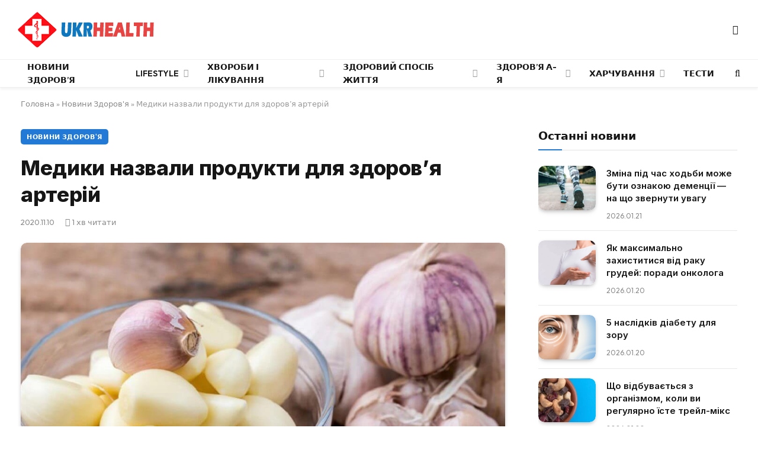

--- FILE ---
content_type: text/html; charset=UTF-8
request_url: https://ukrhealth.net/medyky-nazvaly-produkty-dlya-zdorov-ya-arterij3463/
body_size: 24822
content:
<!DOCTYPE html><html lang="uk" class="s-light site-s-light"><head><meta charset="UTF-8" /><meta name="viewport" content="width=device-width, initial-scale=1" /><meta name='robots' content='index, follow, max-image-preview:large, max-snippet:-1, max-video-preview:-1' /><style>img:is([sizes="auto" i],[sizes^="auto," i]){contain-intrinsic-size:3000px 1500px}</style><script data-cfasync="false" id="ao_optimized_gfonts_config">WebFontConfig={google:{families:["Inter:400,500,600,700,800","Outfit:400,500,600,700","Inter:400,500,600,700,800","Outfit:400,500,600,700","Inter:400,500,600,700,800","Outfit:400,500,600,700"] },classes:false, events:false, timeout:1500};</script><link media="all" href="https://ukrhealth.net/wp-content/cache/autoptimize/css/autoptimize_9bdb6401e164e7e26c81baea6a75b4a3.css" rel="stylesheet"><title>Медики назвали продукти для здоров&#039;я артерій</title><noscript></noscript><link rel="preload" data-rocket-preload as="image" href="https://ukrhealth.net/wp-content/uploads/2020/03/chesnok2-5643432.jpg" fetchpriority="high"><link rel="preload" as="image" imagesrcset="https://ukrhealth.net/wp-content/uploads/2020/03/chesnok2-5643432.jpg" imagesizes="(max-width: 814px) 100vw, 814px" /><link rel="preload" as="font" href="https://ukrhealth.net/wp-content/themes/smart-mag/css/icons/fonts/ts-icons.woff2?v3.2" type="font/woff2" crossorigin="anonymous" /><meta name="description" content="Медики назвали продукти, які необхідно ввести в раціон для зміцнення артерій. За словами фахівців, вони допоможуть захистити організм людини від інфаркту, інсульту та ішемічної хвороби серця." /><link rel="canonical" href="https://ukrhealth.net/medyky-nazvaly-produkty-dlya-zdorov-ya-arterij3463/" /><meta property="og:locale" content="uk_UA" /><meta property="og:type" content="article" /><meta property="og:title" content="Медики назвали продукти для здоров&#039;я артерій" /><meta property="og:description" content="Медики назвали продукти, які необхідно ввести в раціон для зміцнення артерій. За словами фахівців, вони допоможуть захистити організм людини від інфаркту, інсульту та ішемічної хвороби серця." /><meta property="og:url" content="https://ukrhealth.net/medyky-nazvaly-produkty-dlya-zdorov-ya-arterij3463/" /><meta property="og:site_name" content="UKRHEALTH.NET - Національний портал про здоров&#039;я" /><meta property="article:publisher" content="https://www.facebook.com/ukrhealthnet/" /><meta property="article:published_time" content="2020-11-10T08:32:41+00:00" /><meta property="article:modified_time" content="2020-11-09T20:13:55+00:00" /><meta property="og:image" content="https://ukrhealth.net/wp-content/uploads/2020/03/chesnok2-5643432.jpg" /><meta property="og:image:width" content="1250" /><meta property="og:image:height" content="675" /><meta property="og:image:type" content="image/jpeg" /><meta name="author" content="ukrhealth.net" /><meta name="twitter:label1" content="Написано" /><meta name="twitter:data1" content="ukrhealth.net" /> <script type="application/ld+json" class="yoast-schema-graph">{"@context":"https://schema.org","@graph":[{"@type":"Article","@id":"https://ukrhealth.net/medyky-nazvaly-produkty-dlya-zdorov-ya-arterij3463/#article","isPartOf":{"@id":"https://ukrhealth.net/medyky-nazvaly-produkty-dlya-zdorov-ya-arterij3463/"},"author":{"name":"ukrhealth.net","@id":"https://ukrhealth.net/#/schema/person/b804c2152a313e41306aaee7518ae02b"},"headline":"Медики назвали продукти для здоров&#8217;я артерій","datePublished":"2020-11-10T08:32:41+00:00","dateModified":"2020-11-09T20:13:55+00:00","mainEntityOfPage":{"@id":"https://ukrhealth.net/medyky-nazvaly-produkty-dlya-zdorov-ya-arterij3463/"},"wordCount":132,"publisher":{"@id":"https://ukrhealth.net/#organization"},"image":{"@id":"https://ukrhealth.net/medyky-nazvaly-produkty-dlya-zdorov-ya-arterij3463/#primaryimage"},"thumbnailUrl":"https://ukrhealth.net/wp-content/uploads/2020/03/chesnok2-5643432.jpg","articleSection":["Новини Здоров'я"],"inLanguage":"uk","copyrightYear":"2020","copyrightHolder":{"@id":"https://ukrhealth.net/#organization"}},{"@type":"WebPage","@id":"https://ukrhealth.net/medyky-nazvaly-produkty-dlya-zdorov-ya-arterij3463/","url":"https://ukrhealth.net/medyky-nazvaly-produkty-dlya-zdorov-ya-arterij3463/","name":"Медики назвали продукти для здоров'я артерій","isPartOf":{"@id":"https://ukrhealth.net/#website"},"primaryImageOfPage":{"@id":"https://ukrhealth.net/medyky-nazvaly-produkty-dlya-zdorov-ya-arterij3463/#primaryimage"},"image":{"@id":"https://ukrhealth.net/medyky-nazvaly-produkty-dlya-zdorov-ya-arterij3463/#primaryimage"},"thumbnailUrl":"https://ukrhealth.net/wp-content/uploads/2020/03/chesnok2-5643432.jpg","datePublished":"2020-11-10T08:32:41+00:00","dateModified":"2020-11-09T20:13:55+00:00","description":"Медики назвали продукти, які необхідно ввести в раціон для зміцнення артерій. За словами фахівців, вони допоможуть захистити організм людини від інфаркту, інсульту та ішемічної хвороби серця.","breadcrumb":{"@id":"https://ukrhealth.net/medyky-nazvaly-produkty-dlya-zdorov-ya-arterij3463/#breadcrumb"},"inLanguage":"uk","potentialAction":[{"@type":"ReadAction","target":["https://ukrhealth.net/medyky-nazvaly-produkty-dlya-zdorov-ya-arterij3463/"]}]},{"@type":"ImageObject","inLanguage":"uk","@id":"https://ukrhealth.net/medyky-nazvaly-produkty-dlya-zdorov-ya-arterij3463/#primaryimage","url":"https://ukrhealth.net/wp-content/uploads/2020/03/chesnok2-5643432.jpg","contentUrl":"https://ukrhealth.net/wp-content/uploads/2020/03/chesnok2-5643432.jpg","width":1250,"height":675,"caption":"Часник"},{"@type":"BreadcrumbList","@id":"https://ukrhealth.net/medyky-nazvaly-produkty-dlya-zdorov-ya-arterij3463/#breadcrumb","itemListElement":[{"@type":"ListItem","position":1,"name":"Головна","item":"https://ukrhealth.net/"},{"@type":"ListItem","position":2,"name":"Новини Здоров'я","item":"https://ukrhealth.net/novunu-zdorovya/"},{"@type":"ListItem","position":3,"name":"Медики назвали продукти для здоров&#8217;я артерій"}]},{"@type":"WebSite","@id":"https://ukrhealth.net/#website","url":"https://ukrhealth.net/","name":"UKRHEALTH.NET - Національний портал про здоров'я","description":"","publisher":{"@id":"https://ukrhealth.net/#organization"},"potentialAction":[{"@type":"SearchAction","target":{"@type":"EntryPoint","urlTemplate":"https://ukrhealth.net/?s={search_term_string}"},"query-input":{"@type":"PropertyValueSpecification","valueRequired":true,"valueName":"search_term_string"}}],"inLanguage":"uk"},{"@type":"Organization","@id":"https://ukrhealth.net/#organization","name":"UKRHEALTH.NET - Національний портал про здоров'я","url":"https://ukrhealth.net/","logo":{"@type":"ImageObject","inLanguage":"uk","@id":"https://ukrhealth.net/#/schema/logo/image/","url":"https://ukrhealth.net/wp-content/uploads/2017/03/opengraph124.jpg","contentUrl":"https://ukrhealth.net/wp-content/uploads/2017/03/opengraph124.jpg","width":600,"height":400,"caption":"UKRHEALTH.NET - Національний портал про здоров'я"},"image":{"@id":"https://ukrhealth.net/#/schema/logo/image/"},"sameAs":["https://www.facebook.com/ukrhealthnet/"],"publishingPrinciples":"https://ukrhealth.net/pravila-koristuvannya-sajtom/","ownershipFundingInfo":"https://ukrhealth.net/contacts/"},{"@type":"Person","@id":"https://ukrhealth.net/#/schema/person/b804c2152a313e41306aaee7518ae02b","name":"ukrhealth.net","url":"https://ukrhealth.net/author/ukfiles-ru/"}]}</script> <link rel="amphtml" href="https://ukrhealth.net/medyky-nazvaly-produkty-dlya-zdorov-ya-arterij3463/amp/" /><link href='https://fonts.gstatic.com' crossorigin rel='preconnect' /><link href='https://ajax.googleapis.com' rel='preconnect' /><link href='https://fonts.googleapis.com' rel='preconnect' /><link rel="preload" as="script" href="https://ukrhealth.net/wp-content/themes/smart-mag/js/lazyload.js?ver=10.2.1" /><style id='classic-theme-styles-inline-css' type='text/css'>/*! This file is auto-generated */
.wp-block-button__link{color:#fff;background-color:#32373c;border-radius:9999px;box-shadow:none;text-decoration:none;padding:calc(.667em + 2px) calc(1.333em + 2px);font-size:1.125em}.wp-block-file__button{background:#32373c;color:#fff;text-decoration:none}</style><style id='global-styles-inline-css' type='text/css'>:root{--wp--preset--aspect-ratio--square:1;--wp--preset--aspect-ratio--4-3:4/3;--wp--preset--aspect-ratio--3-4:3/4;--wp--preset--aspect-ratio--3-2:3/2;--wp--preset--aspect-ratio--2-3:2/3;--wp--preset--aspect-ratio--16-9:16/9;--wp--preset--aspect-ratio--9-16:9/16;--wp--preset--color--black:#000;--wp--preset--color--cyan-bluish-gray:#abb8c3;--wp--preset--color--white:#fff;--wp--preset--color--pale-pink:#f78da7;--wp--preset--color--vivid-red:#cf2e2e;--wp--preset--color--luminous-vivid-orange:#ff6900;--wp--preset--color--luminous-vivid-amber:#fcb900;--wp--preset--color--light-green-cyan:#7bdcb5;--wp--preset--color--vivid-green-cyan:#00d084;--wp--preset--color--pale-cyan-blue:#8ed1fc;--wp--preset--color--vivid-cyan-blue:#0693e3;--wp--preset--color--vivid-purple:#9b51e0;--wp--preset--gradient--vivid-cyan-blue-to-vivid-purple:linear-gradient(135deg,rgba(6,147,227,1) 0%,#9b51e0 100%);--wp--preset--gradient--light-green-cyan-to-vivid-green-cyan:linear-gradient(135deg,#7adcb4 0%,#00d082 100%);--wp--preset--gradient--luminous-vivid-amber-to-luminous-vivid-orange:linear-gradient(135deg,rgba(252,185,0,1) 0%,rgba(255,105,0,1) 100%);--wp--preset--gradient--luminous-vivid-orange-to-vivid-red:linear-gradient(135deg,rgba(255,105,0,1) 0%,#cf2e2e 100%);--wp--preset--gradient--very-light-gray-to-cyan-bluish-gray:linear-gradient(135deg,#eee 0%,#a9b8c3 100%);--wp--preset--gradient--cool-to-warm-spectrum:linear-gradient(135deg,#4aeadc 0%,#9778d1 20%,#cf2aba 40%,#ee2c82 60%,#fb6962 80%,#fef84c 100%);--wp--preset--gradient--blush-light-purple:linear-gradient(135deg,#ffceec 0%,#9896f0 100%);--wp--preset--gradient--blush-bordeaux:linear-gradient(135deg,#fecda5 0%,#fe2d2d 50%,#6b003e 100%);--wp--preset--gradient--luminous-dusk:linear-gradient(135deg,#ffcb70 0%,#c751c0 50%,#4158d0 100%);--wp--preset--gradient--pale-ocean:linear-gradient(135deg,#fff5cb 0%,#b6e3d4 50%,#33a7b5 100%);--wp--preset--gradient--electric-grass:linear-gradient(135deg,#caf880 0%,#71ce7e 100%);--wp--preset--gradient--midnight:linear-gradient(135deg,#020381 0%,#2874fc 100%);--wp--preset--font-size--small:13px;--wp--preset--font-size--medium:20px;--wp--preset--font-size--large:36px;--wp--preset--font-size--x-large:42px;--wp--preset--spacing--20:.44rem;--wp--preset--spacing--30:.67rem;--wp--preset--spacing--40:1rem;--wp--preset--spacing--50:1.5rem;--wp--preset--spacing--60:2.25rem;--wp--preset--spacing--70:3.38rem;--wp--preset--spacing--80:5.06rem;--wp--preset--shadow--natural:6px 6px 9px rgba(0,0,0,.2);--wp--preset--shadow--deep:12px 12px 50px rgba(0,0,0,.4);--wp--preset--shadow--sharp:6px 6px 0px rgba(0,0,0,.2);--wp--preset--shadow--outlined:6px 6px 0px -3px rgba(255,255,255,1),6px 6px rgba(0,0,0,1);--wp--preset--shadow--crisp:6px 6px 0px rgba(0,0,0,1)}:where(.is-layout-flex){gap:.5em}:where(.is-layout-grid){gap:.5em}body .is-layout-flex{display:flex}.is-layout-flex{flex-wrap:wrap;align-items:center}.is-layout-flex>:is(*,div){margin:0}body .is-layout-grid{display:grid}.is-layout-grid>:is(*,div){margin:0}:where(.wp-block-columns.is-layout-flex){gap:2em}:where(.wp-block-columns.is-layout-grid){gap:2em}:where(.wp-block-post-template.is-layout-flex){gap:1.25em}:where(.wp-block-post-template.is-layout-grid){gap:1.25em}.has-black-color{color:var(--wp--preset--color--black) !important}.has-cyan-bluish-gray-color{color:var(--wp--preset--color--cyan-bluish-gray) !important}.has-white-color{color:var(--wp--preset--color--white) !important}.has-pale-pink-color{color:var(--wp--preset--color--pale-pink) !important}.has-vivid-red-color{color:var(--wp--preset--color--vivid-red) !important}.has-luminous-vivid-orange-color{color:var(--wp--preset--color--luminous-vivid-orange) !important}.has-luminous-vivid-amber-color{color:var(--wp--preset--color--luminous-vivid-amber) !important}.has-light-green-cyan-color{color:var(--wp--preset--color--light-green-cyan) !important}.has-vivid-green-cyan-color{color:var(--wp--preset--color--vivid-green-cyan) !important}.has-pale-cyan-blue-color{color:var(--wp--preset--color--pale-cyan-blue) !important}.has-vivid-cyan-blue-color{color:var(--wp--preset--color--vivid-cyan-blue) !important}.has-vivid-purple-color{color:var(--wp--preset--color--vivid-purple) !important}.has-black-background-color{background-color:var(--wp--preset--color--black) !important}.has-cyan-bluish-gray-background-color{background-color:var(--wp--preset--color--cyan-bluish-gray) !important}.has-white-background-color{background-color:var(--wp--preset--color--white) !important}.has-pale-pink-background-color{background-color:var(--wp--preset--color--pale-pink) !important}.has-vivid-red-background-color{background-color:var(--wp--preset--color--vivid-red) !important}.has-luminous-vivid-orange-background-color{background-color:var(--wp--preset--color--luminous-vivid-orange) !important}.has-luminous-vivid-amber-background-color{background-color:var(--wp--preset--color--luminous-vivid-amber) !important}.has-light-green-cyan-background-color{background-color:var(--wp--preset--color--light-green-cyan) !important}.has-vivid-green-cyan-background-color{background-color:var(--wp--preset--color--vivid-green-cyan) !important}.has-pale-cyan-blue-background-color{background-color:var(--wp--preset--color--pale-cyan-blue) !important}.has-vivid-cyan-blue-background-color{background-color:var(--wp--preset--color--vivid-cyan-blue) !important}.has-vivid-purple-background-color{background-color:var(--wp--preset--color--vivid-purple) !important}.has-black-border-color{border-color:var(--wp--preset--color--black) !important}.has-cyan-bluish-gray-border-color{border-color:var(--wp--preset--color--cyan-bluish-gray) !important}.has-white-border-color{border-color:var(--wp--preset--color--white) !important}.has-pale-pink-border-color{border-color:var(--wp--preset--color--pale-pink) !important}.has-vivid-red-border-color{border-color:var(--wp--preset--color--vivid-red) !important}.has-luminous-vivid-orange-border-color{border-color:var(--wp--preset--color--luminous-vivid-orange) !important}.has-luminous-vivid-amber-border-color{border-color:var(--wp--preset--color--luminous-vivid-amber) !important}.has-light-green-cyan-border-color{border-color:var(--wp--preset--color--light-green-cyan) !important}.has-vivid-green-cyan-border-color{border-color:var(--wp--preset--color--vivid-green-cyan) !important}.has-pale-cyan-blue-border-color{border-color:var(--wp--preset--color--pale-cyan-blue) !important}.has-vivid-cyan-blue-border-color{border-color:var(--wp--preset--color--vivid-cyan-blue) !important}.has-vivid-purple-border-color{border-color:var(--wp--preset--color--vivid-purple) !important}.has-vivid-cyan-blue-to-vivid-purple-gradient-background{background:var(--wp--preset--gradient--vivid-cyan-blue-to-vivid-purple) !important}.has-light-green-cyan-to-vivid-green-cyan-gradient-background{background:var(--wp--preset--gradient--light-green-cyan-to-vivid-green-cyan) !important}.has-luminous-vivid-amber-to-luminous-vivid-orange-gradient-background{background:var(--wp--preset--gradient--luminous-vivid-amber-to-luminous-vivid-orange) !important}.has-luminous-vivid-orange-to-vivid-red-gradient-background{background:var(--wp--preset--gradient--luminous-vivid-orange-to-vivid-red) !important}.has-very-light-gray-to-cyan-bluish-gray-gradient-background{background:var(--wp--preset--gradient--very-light-gray-to-cyan-bluish-gray) !important}.has-cool-to-warm-spectrum-gradient-background{background:var(--wp--preset--gradient--cool-to-warm-spectrum) !important}.has-blush-light-purple-gradient-background{background:var(--wp--preset--gradient--blush-light-purple) !important}.has-blush-bordeaux-gradient-background{background:var(--wp--preset--gradient--blush-bordeaux) !important}.has-luminous-dusk-gradient-background{background:var(--wp--preset--gradient--luminous-dusk) !important}.has-pale-ocean-gradient-background{background:var(--wp--preset--gradient--pale-ocean) !important}.has-electric-grass-gradient-background{background:var(--wp--preset--gradient--electric-grass) !important}.has-midnight-gradient-background{background:var(--wp--preset--gradient--midnight) !important}.has-small-font-size{font-size:var(--wp--preset--font-size--small) !important}.has-medium-font-size{font-size:var(--wp--preset--font-size--medium) !important}.has-large-font-size{font-size:var(--wp--preset--font-size--large) !important}.has-x-large-font-size{font-size:var(--wp--preset--font-size--x-large) !important}:where(.wp-block-post-template.is-layout-flex){gap:1.25em}:where(.wp-block-post-template.is-layout-grid){gap:1.25em}:where(.wp-block-columns.is-layout-flex){gap:2em}:where(.wp-block-columns.is-layout-grid){gap:2em}:root :where(.wp-block-pullquote){font-size:1.5em;line-height:1.6}</style><style id='smartmag-core-inline-css' type='text/css'>:root{--c-main:#2279d6;--c-main-rgb:34,121,214;--text-font:"Inter",system-ui,-apple-system,"Segoe UI",Arial,sans-serif;--body-font:"Inter",system-ui,-apple-system,"Segoe UI",Arial,sans-serif;--ui-font:"Outfit",system-ui,-apple-system,"Segoe UI",Arial,sans-serif;--title-font:"Outfit",system-ui,-apple-system,"Segoe UI",Arial,sans-serif;--h-font:"Outfit",system-ui,-apple-system,"Segoe UI",Arial,sans-serif;--title-font:var(--ui-font);--h-font:var(--ui-font);--text-h-font:var(--h-font);--title-font:"Inter",system-ui,-apple-system,"Segoe UI",Arial,sans-serif;--title-size-xs:15px;--title-size-m:19px;--main-width:1240px;--p-title-space:11px;--c-excerpts:#474747;--excerpt-size:14px}.s-dark body{background-color:#101016}.post-title:not(._){line-height:1.4}:root{--wrap-padding:35px}:root{--sidebar-width:336px}.ts-row,.has-el-gap{--sidebar-c-width:calc(var(--sidebar-width) + var(--grid-gutter-h) + var(--sidebar-c-pad))}.smart-head-main{--c-shadow:rgba(0,0,0,.05)}.smart-head-main .smart-head-mid{--head-h:100px;border-top-color:var(--c-main)}.smart-head-main .smart-head-bot{border-top-width:1px}.navigation-main .menu>li>a{font-size:14px}.navigation-main{--nav-items-space:16px}.s-light .navigation{--c-nav-blip:#9b9b9b}.smart-head-mobile .smart-head-mid{border-top-color:var(--c-main)}.navigation-small .menu>li>a{letter-spacing:-.01em}.smart-head-main .offcanvas-toggle{transform:scale(.85)}.post-meta .text-in,.post-meta .post-cat>a{font-size:11px}.post-meta .post-cat>a{font-weight:600}.post-meta{--p-meta-sep:"\25c6";--p-meta-sep-pad:7px}.post-meta .meta-item:before{transform:scale(.65)}.l-post{--media-radius:10px}.cat-labels .category{font-weight:600;letter-spacing:.06em;border-radius:5px;padding-top:2px;padding-bottom:2px;padding-left:10px;padding-right:10px}.block-head-c .heading{font-size:19px;text-transform:initial}.block-head-e3 .heading{font-size:22px}.load-button{padding-top:13px;padding-bottom:13px;padding-left:13px;padding-right:13px;border-radius:20px}.loop-grid-base .media{margin-bottom:20px}.loop-grid .l-post{border-radius:10px;overflow:hidden}.has-nums .l-post{--num-font:"Outfit",system-ui,-apple-system,"Segoe UI",Arial,sans-serif}.has-nums-a .l-post .post-title:before,.has-nums-b .l-post .content:before{font-weight:500}.has-nums-c .l-post .post-title:before,.has-nums-c .l-post .content:before{font-size:18px}.loop-list-card .l-post{border-radius:10px;overflow:hidden}.loop-small .ratio-is-custom{padding-bottom:calc(100% / 1.3)}.loop-small .media{width:30%;max-width:50%}.loop-small .media:not(i){max-width:97px}.single-featured .featured,.the-post-header .featured{border-radius:10px;--media-radius:10px;overflow:hidden}.post-meta-single .meta-item,.post-meta-single .text-in{font-size:13px}.the-post-header .post-meta .post-title{font-family:var(--body-font);font-weight:800;line-height:1.3;letter-spacing:-.01em}.entry-content{letter-spacing:-.005em}.site-s-light .entry-content{color:#0a0a0a}:where(.entry-content) a{text-decoration:underline;text-underline-offset:4px;text-decoration-thickness:2px}.review-box .overall{border-radius:8px}.review-box .rating-bar,.review-box .bar{height:18px;border-radius:8px}.review-box .label{font-size:15px}.s-head-large .sub-title{font-size:19px}.s-post-large .post-content-wrap{display:grid;grid-template-columns:minmax(0, 1fr)}.s-post-large .entry-content{max-width:min(100%, calc(750px + var(--p-spacious-pad)*2));justify-self:center}.category .feat-grid{--grid-gap:10px}.spc-newsletter{--box-roundness:10px}@media (min-width:1200px){.breadcrumbs{font-size:13px}.post-content h2{font-size:27px}.post-content h3{font-size:23px}}@media (min-width:941px) and (max-width:1200px){:root{--sidebar-width:300px}.ts-row,.has-el-gap{--sidebar-c-width:calc(var(--sidebar-width) + var(--grid-gutter-h) + var(--sidebar-c-pad))}.navigation-main .menu>li>a{font-size:calc(10px + (14px - 10px) * .7)}}@media (min-width:768px) and (max-width:940px){.ts-contain,.main{padding-left:35px;padding-right:35px}.layout-boxed-inner{--wrap-padding:35px}:root{--wrap-padding:35px}}@media (max-width:767px){.ts-contain,.main{padding-left:25px;padding-right:25px}.layout-boxed-inner{--wrap-padding:25px}:root{--wrap-padding:25px}.block-head-e3 .heading{font-size:18px}}@media (min-width:940px) and (max-width:1300px){:root{--wrap-padding:min(35px, 5vw)}}.term-color-115{--c-main:#e03f33}.navigation .menu-cat-115{--c-term:#e03f33}.term-color-80{--c-main:#ed5e5e}.navigation .menu-cat-80{--c-term:#ed5e5e}</style><style id='rocket-lazyload-inline-css' type='text/css'>.rll-youtube-player{position:relative;padding-bottom:56.23%;height:0;overflow:hidden;max-width:100%}.rll-youtube-player:focus-within{outline:2px solid currentColor;outline-offset:5px}.rll-youtube-player iframe{position:absolute;top:0;left:0;width:100%;height:100%;z-index:100;background:0 0}.rll-youtube-player img{bottom:0;display:block;left:0;margin:auto;max-width:100%;width:100%;position:absolute;right:0;top:0;border:none;height:auto;-webkit-transition:.4s all;-moz-transition:.4s all;transition:.4s all}.rll-youtube-player img:hover{-webkit-filter:brightness(75%)}.rll-youtube-player .play{height:100%;width:100%;left:0;top:0;position:absolute;background:url(https://ukrhealth.net/wp-content/plugins/wp-rocket/assets/img/youtube.png) no-repeat center;background-color:transparent !important;cursor:pointer;border:none}</style> <script type="text/javascript" id="smartmag-lazy-inline-js-after">var BunyadLazy={};BunyadLazy.load=function(){function a(e,n){var t={};e.dataset.bgset&&e.dataset.sizes?(t.sizes=e.dataset.sizes,t.srcset=e.dataset.bgset):t.src=e.dataset.bgsrc,function(t){var a=t.dataset.ratio;if(0<a){const e=t.parentElement;if(e.classList.contains("media-ratio")){const n=e.style;n.getPropertyValue("--a-ratio")||(n.paddingBottom=100/a+"%")}}}(e);var a,o=document.createElement("img");for(a in o.onload=function(){var t="url('"+(o.currentSrc||o.src)+"')",a=e.style;a.backgroundImage!==t&&requestAnimationFrame(()=>{a.backgroundImage=t,n&&n()}),o.onload=null,o.onerror=null,o=null},o.onerror=o.onload,t)o.setAttribute(a,t[a]);o&&o.complete&&0<o.naturalWidth&&o.onload&&o.onload()}function e(t){t.dataset.loaded||a(t,()=>{document.dispatchEvent(new Event("lazyloaded")),t.dataset.loaded=1})}function n(t){"complete"===document.readyState?t():window.addEventListener("load",t)}return{initEarly:function(){var t,a=()=>{document.querySelectorAll(".img.bg-cover:not(.lazyload)").forEach(e)};"complete"!==document.readyState?(t=setInterval(a,150),n(()=>{a(),clearInterval(t)})):a()},callOnLoad:n,initBgImages:function(t){t&&n(()=>{document.querySelectorAll(".img.bg-cover").forEach(e)})},bgLoad:a}}(),BunyadLazy.load.initEarly();</script> <script type="text/javascript" id="wpg-main-script-js-extra">var wpg={"animation":"1","is_tooltip":"","tooltip_theme":"default","tooltip_animation":"fade","tooltip_position":"top","tooltip_is_arrow":"1","tooltip_min_width":"250","tooltip_max_width":"500","tooltip_speed":"350","tooltip_delay":"200","tooltip_is_touch_devices":"1"};</script> <script type="text/javascript" id="sphere-post-views-js-after">var Sphere_PostViews={"ajaxUrl":"https:\/\/ukrhealth.net\/wp-admin\/admin-ajax.php?sphere_post_views=1","sampling":0,"samplingRate":10,"repeatCountDelay":0,"postID":30489,"token":"a54b76d406"}</script> <link rel="alternate" title="oEmbed (JSON)" type="application/json+oembed" href="https://ukrhealth.net/wp-json/oembed/1.0/embed?url=https%3A%2F%2Fukrhealth.net%2Fmedyky-nazvaly-produkty-dlya-zdorov-ya-arterij3463%2F" /><link rel="alternate" title="oEmbed (XML)" type="text/xml+oembed" href="https://ukrhealth.net/wp-json/oembed/1.0/embed?url=https%3A%2F%2Fukrhealth.net%2Fmedyky-nazvaly-produkty-dlya-zdorov-ya-arterij3463%2F&#038;format=xml" /><style type="text/css">.wpg-list-block h3{background-color:#f4f4f4;color:#777}</style> <script>var BunyadSchemeKey='bunyad-scheme';(()=>{const d=document.documentElement;const c=d.classList;var scheme=localStorage.getItem(BunyadSchemeKey);if(scheme){d.dataset.origClass=c;scheme==='dark'?c.remove('s-light','site-s-light'):c.remove('s-dark','site-s-dark');c.add('site-s-'+scheme,'s-'+scheme);}})();</script> <style>.e-con.e-parent:nth-of-type(n+4):not(.e-lazyloaded):not(.e-no-lazyload),.e-con.e-parent:nth-of-type(n+4):not(.e-lazyloaded):not(.e-no-lazyload) *{background-image:none !important}@media screen and (max-height:1024px){.e-con.e-parent:nth-of-type(n+3):not(.e-lazyloaded):not(.e-no-lazyload),.e-con.e-parent:nth-of-type(n+3):not(.e-lazyloaded):not(.e-no-lazyload) *{background-image:none !important}}@media screen and (max-height:640px){.e-con.e-parent:nth-of-type(n+2):not(.e-lazyloaded):not(.e-no-lazyload),.e-con.e-parent:nth-of-type(n+2):not(.e-lazyloaded):not(.e-no-lazyload) *{background-image:none !important}}</style><link rel="apple-touch-icon" sizes="180x180" href="https://ukrhealth.net/icons/apple-icon-180x180.png"><link rel="icon" type="image/png" sizes="192x192" href="https://ukrhealth.net/icons/android-icon-192x192.png"><link rel="icon" type="image/png" sizes="96x96" href="https://ukrhealth.net/icons/favicon-96x96.png"><link rel="icon" type="image/png" sizes="512x512" href="https://ukrhealth.net/icons/icon-512x512.png"><meta name="msapplication-TileImage" content="https://ukrhealth.net/icons/ms-icon_ukrhealth_144x144.png"><meta name="robots" content="max-image-preview:large"> <script async src="//pagead2.googlesyndication.com/pagead/js/adsbygoogle.js"></script> <script>(adsbygoogle=window.adsbygoogle||[]).push({google_ad_client:"ca-pub-8859998560394961",enable_page_level_ads:true});</script> <script src="https://cdn.admixer.net/scripts3/loader2.js" async
        data-inv="//inv-nets.admixer.net/"
        data-r="single"
        data-sender="admixer"
        data-bundle="desktop"></script> <script type='text/javascript'>(window.globalAmlAds=window.globalAmlAds||[]).push(function(){globalAml.defineSlot({z:'6f817cae-65d6-4825-97c5-3cdd4e740bdb',ph:'admixer_6f817cae65d6482597c53cdd4e740bdb_zone_17224_sect_5054_site_4402',i:'inv-nets',s:'6d14c824-31c8-4dee-88e6-34f335315a2c',sender:'admixer'});globalAml.singleRequest("admixer");});</script> <script type='text/javascript'>(window.globalAmlAds=window.globalAmlAds||[]).push(function(){globalAml.defineSlot({z:'6cd2ee7f-5fd2-4d18-8cbf-d3e27885fc2a',ph:'admixer_6cd2ee7f5fd24d188cbfd3e27885fc2a_zone_17225_sect_5054_site_4402',i:'inv-nets',s:'6d14c824-31c8-4dee-88e6-34f335315a2c',sender:'admixer'});globalAml.singleRequest("admixer");});</script>  <script async src="https://www.googletagmanager.com/gtag/js?id=UA-39580795-1"></script> <script>window.dataLayer=window.dataLayer||[];function gtag(){dataLayer.push(arguments);}
gtag('js',new Date());gtag('config','UA-39580795-1');</script><link rel="icon" href="https://ukrhealth.net/wp-content/uploads/2024/12/cropped-576452653252-32x32.png" sizes="32x32" /><link rel="icon" href="https://ukrhealth.net/wp-content/uploads/2024/12/cropped-576452653252-192x192.png" sizes="192x192" /><link rel="apple-touch-icon" href="https://ukrhealth.net/wp-content/uploads/2024/12/cropped-576452653252-180x180.png" /><meta name="msapplication-TileImage" content="https://ukrhealth.net/wp-content/uploads/2024/12/cropped-576452653252-270x270.png" /><style type="text/css" id="wp-custom-css">.spectema{width:auto}.spectema2{border:1px solid #288ebd}.spectema3{display:flex;border-bottom:1px dashed #dbdbdb;line-height:16px;padding:10px 0 8px;margin:0;padding-left:0}ul.spectema3{margin:0}.spectema4{background:#1da53e;color:#fff;font-size:13px;font-weight:700;padding:1px 3px;margin-left:4px;position:relative;top:-5px;text-transform:uppercase;border-radius:2px}#growth-calculator{margin:20px;padding:20px;border:2px solid #ddd;border-radius:10px;max-width:400px;font-family:Arial,sans-serif}#growth-calculator form{display:flex;flex-direction:column}#growth-calculator label,#growth-calculator input,#growth-calculator select{margin:10px 0}#growth-calculator button{background-color:#2279d6;color:#fff;padding:10px;border:none;cursor:pointer;border-radius:5px}#growth-calculator button:hover{background-color:#2c85e5}#result{margin-top:20px}</style><noscript><style id="rocket-lazyload-nojs-css">.rll-youtube-player,[data-lazy-src]{display:none !important}</style></noscript><script data-cfasync="false" id="ao_optimized_gfonts_webfontloader">(function() {var wf = document.createElement('script');wf.src='https://ajax.googleapis.com/ajax/libs/webfont/1/webfont.js';wf.type='text/javascript';wf.async='true';var s=document.getElementsByTagName('script')[0];s.parentNode.insertBefore(wf, s);})();</script></head><body class="post-template-default single single-post postid-30489 single-format-standard right-sidebar post-layout-modern post-cat-11 has-lb has-lb-sm ts-img-hov-fade layout-normal elementor-default elementor-kit-44465"><div  class="main-wrap"><div  class="off-canvas-backdrop"></div><div  class="mobile-menu-container off-canvas s-dark hide-menu-lg" id="off-canvas"><div  class="off-canvas-head"> <a href="#" class="close"> <span class="visuallyhidden">Close Menu</span> <i class="tsi tsi-times"></i> </a><div class="ts-logo"></div></div><div  class="off-canvas-content"><ul class="mobile-menu"></ul></div></div><div  class="smart-head smart-head-legacy smart-head-main" id="smart-head" data-sticky="auto" data-sticky-type="smart" data-sticky-full><div  class="smart-head-row smart-head-mid is-light smart-head-row-full"><div class="inner wrap"><div class="items items-left "> <a href="https://ukrhealth.net/" title="UKRHEALTH.NET &#8211; Національний портал про здоров&#039;я" rel="home" class="logo-link ts-logo logo-is-image"> <span> <img src="https://ukrhealth.net/wp-content/uploads/2016/07/logo_ukrhealth.png" class="logo-image logo-image-dark" alt="UKRHEALTH.NET &#8211; Національний портал про здоров&#039;я" width="230" height="60"/><img src="https://ukrhealth.net/wp-content/uploads/2016/07/logo_ukrhealth.png" class="logo-image" alt="UKRHEALTH.NET &#8211; Національний портал про здоров&#039;я" width="230" height="60"/> </span> </a></div><div class="items items-center empty"></div><div class="items items-right "><div class="scheme-switcher has-icon-only"> <a href="#" class="toggle is-icon toggle-dark" title="Переключіться на темний дизайн - легше для очей."> <i class="icon tsi tsi-moon"></i> </a> <a href="#" class="toggle is-icon toggle-light" title="Перейти до світлого дизайну."> <i class="icon tsi tsi-bright"></i> </a></div></div></div></div><div  class="smart-head-row smart-head-bot is-light smart-head-row-full"><div class="inner wrap"><div class="items items-left "><div class="nav-wrap"><nav class="navigation navigation-main nav-hov-a"><ul id="menu-golovna" class="menu"><li id="menu-item-771" class="menu-item menu-item-type-taxonomy menu-item-object-category current-post-ancestor current-menu-parent current-post-parent menu-cat-11 menu-item-771"><a href="https://ukrhealth.net/novunu-zdorovya/">Новини Здоров&#8217;я</a></li><li id="menu-item-46352" class="menu-item menu-item-type-taxonomy menu-item-object-category menu-item-has-children menu-cat-115 menu-item-46352"><a href="https://ukrhealth.net/lifestyle/">LifeStyle</a><ul class="sub-menu"><li id="menu-item-1114" class="menu-item menu-item-type-taxonomy menu-item-object-category menu-item-has-children menu-cat-25 menu-item-1114"><a href="https://ukrhealth.net/lifestyle/doglyad-za-soboyu/">Догляд за собою</a><ul class="sub-menu"><li id="menu-item-46366" class="menu-item menu-item-type-taxonomy menu-item-object-category menu-cat-116 menu-item-46366"><a href="https://ukrhealth.net/lifestyle/doglyad-za-soboyu/skincare/">Догляд за шкірою</a></li><li id="menu-item-46365" class="menu-item menu-item-type-taxonomy menu-item-object-category menu-cat-117 menu-item-46365"><a href="https://ukrhealth.net/lifestyle/doglyad-za-soboyu/nail-care/">Догляд за нігтями</a></li></ul></li></ul></li><li id="menu-item-181" class="menu-item menu-item-type-taxonomy menu-item-object-category menu-item-has-children menu-cat-4 menu-item-181"><a href="https://ukrhealth.net/xvorobu-i-likyvannya/">Хвороби і лікування</a><ul class="sub-menu"><li id="menu-item-1844" class="menu-item menu-item-type-taxonomy menu-item-object-category menu-cat-29 menu-item-1844"><a href="https://ukrhealth.net/xvorobu-i-likyvannya/diabet/">Діабет</a></li><li id="menu-item-875" class="menu-item menu-item-type-taxonomy menu-item-object-category menu-cat-19 menu-item-875"><a href="https://ukrhealth.net/xvorobu-i-likyvannya/dyxalni-systemy/">Дихальні системи</a></li><li id="menu-item-1567" class="menu-item menu-item-type-taxonomy menu-item-object-category menu-cat-27 menu-item-1567"><a href="https://ukrhealth.net/xvorobu-i-likyvannya/proktologiya/">Проктологія</a></li><li id="menu-item-2191" class="menu-item menu-item-type-taxonomy menu-item-object-category menu-cat-42 menu-item-2191"><a href="https://ukrhealth.net/xvorobu-i-likyvannya/onkologiya/">Онкологія: діагностика та лікування раку</a></li><li id="menu-item-1671" class="menu-item menu-item-type-taxonomy menu-item-object-category menu-cat-28 menu-item-1671"><a href="https://ukrhealth.net/xvorobu-i-likyvannya/lor/">ЛОР</a></li><li id="menu-item-870" class="menu-item menu-item-type-taxonomy menu-item-object-category menu-cat-17 menu-item-870"><a href="https://ukrhealth.net/xvorobu-i-likyvannya/grup-i-zastyda/">Грип і застуда</a></li><li id="menu-item-2232" class="menu-item menu-item-type-taxonomy menu-item-object-category menu-cat-43 menu-item-2232"><a href="https://ukrhealth.net/xvorobu-i-likyvannya/hvoroby-shlunka-i-travlennja/">Хвороби шлунка і травлення</a></li><li id="menu-item-7822" class="menu-item menu-item-type-taxonomy menu-item-object-category menu-cat-81 menu-item-7822"><a href="https://ukrhealth.net/hvoroby-suglobiv-i-hrebta/">Хвороби суглобів і хребта</a></li><li id="menu-item-888" class="menu-item menu-item-type-taxonomy menu-item-object-category menu-cat-21 menu-item-888"><a href="https://ukrhealth.net/xvorobu-i-likyvannya/nevrologiya/">Неврологія</a></li><li id="menu-item-1738" class="menu-item menu-item-type-taxonomy menu-item-object-category menu-cat-26 menu-item-1738"><a href="https://ukrhealth.net/xvorobu-i-likyvannya/xvoroby-krovi/">Хвороби крові</a></li><li id="menu-item-882" class="menu-item menu-item-type-taxonomy menu-item-object-category menu-cat-20 menu-item-882"><a href="https://ukrhealth.net/xvorobu-i-likyvannya/infekciyni/">Інфекційні</a></li><li id="menu-item-895" class="menu-item menu-item-type-taxonomy menu-item-object-category menu-cat-22 menu-item-895"><a href="https://ukrhealth.net/xvorobu-i-likyvannya/oftalmologiya/">Офтальмологія</a></li><li id="menu-item-1429" class="menu-item menu-item-type-taxonomy menu-item-object-category menu-cat-24 menu-item-1429"><a href="https://ukrhealth.net/xvorobu-i-likyvannya/serce-i-sydunu/">Серце і судини</a></li><li id="menu-item-900" class="menu-item menu-item-type-taxonomy menu-item-object-category menu-cat-23 menu-item-900"><a href="https://ukrhealth.net/xvorobu-i-likyvannya/ridkisni-i-spadkovi/">Рідкісні і спадкові</a></li></ul></li><li id="menu-item-182" class="menu-item menu-item-type-taxonomy menu-item-object-category menu-item-has-children menu-cat-7 menu-item-182"><a href="https://ukrhealth.net/zdorovij-sposib-zhittya/">Здоровий спосіб життя</a><ul class="sub-menu"><li id="menu-item-5828" class="menu-item menu-item-type-taxonomy menu-item-object-category menu-cat-46 menu-item-5828"><a href="https://ukrhealth.net/krasa-ta-fitnes/">Краса та фітнес</a></li><li id="menu-item-856" class="menu-item menu-item-type-taxonomy menu-item-object-category menu-cat-13 menu-item-856"><a href="https://ukrhealth.net/zdorovij-sposib-zhittya/korisna-informaciya/">Корисна інформація</a></li><li id="menu-item-859" class="menu-item menu-item-type-taxonomy menu-item-object-category menu-cat-14 menu-item-859"><a href="https://ukrhealth.net/zdorovij-sposib-zhittya/fizichni-vpravi/">Фізичні вправи</a></li><li id="menu-item-579" class="menu-item menu-item-type-taxonomy menu-item-object-category menu-cat-10 menu-item-579"><a href="https://ukrhealth.net/zdorovij-sposib-zhittya/trenovannya-zirok/">Тренування зірок</a></li><li id="menu-item-860" class="menu-item menu-item-type-taxonomy menu-item-object-category menu-cat-15 menu-item-860"><a href="https://ukrhealth.net/zdorovij-sposib-zhittya/shkoda-zdorovyu/">Шкода здоров&#8217;ю</a></li><li id="menu-item-24676" class="menu-item menu-item-type-taxonomy menu-item-object-category menu-cat-112 menu-item-24676"><a href="https://ukrhealth.net/stats/">Статті</a></li></ul></li><li id="menu-item-1936" class="menu-item menu-item-type-taxonomy menu-item-object-category menu-item-has-children menu-cat-30 menu-item-1936"><a href="https://ukrhealth.net/azbuka-zdorovya/">Здоров&#8217;я А-Я</a><ul class="sub-menu"><li id="menu-item-6705" class="menu-item menu-item-type-taxonomy menu-item-object-category menu-cat-80 menu-item-6705"><a href="https://ukrhealth.net/alergiya/">Алергія</a></li><li id="menu-item-5364" class="menu-item menu-item-type-taxonomy menu-item-object-category menu-cat-77 menu-item-5364"><a href="https://ukrhealth.net/stomatologia/">Стоматологія</a></li><li id="menu-item-6693" class="menu-item menu-item-type-taxonomy menu-item-object-category menu-cat-79 menu-item-6693"><a href="https://ukrhealth.net/psygologichni-problemy/">Психологічні проблеми</a></li><li id="menu-item-9520" class="menu-item menu-item-type-taxonomy menu-item-object-category menu-cat-82 menu-item-9520"><a href="https://ukrhealth.net/opiky/">Опіки</a></li><li id="menu-item-2942" class="menu-item menu-item-type-taxonomy menu-item-object-category menu-cat-45 menu-item-2942"><a href="https://ukrhealth.net/azbuka-zdorovya/choloviche-zdorovya/">Чоловіче здоров&#8217;я</a></li><li id="menu-item-1937" class="menu-item menu-item-type-taxonomy menu-item-object-category menu-cat-32 menu-item-1937"><a href="https://ukrhealth.net/azbuka-zdorovya/first-aid/">Перша допомога</a></li><li id="menu-item-1938" class="menu-item menu-item-type-taxonomy menu-item-object-category menu-cat-31 menu-item-1938"><a href="https://ukrhealth.net/azbuka-zdorovya/imunitet/">Проблеми з імунітетом</a></li><li id="menu-item-2099" class="menu-item menu-item-type-taxonomy menu-item-object-category menu-cat-36 menu-item-2099"><a href="https://ukrhealth.net/azbuka-zdorovya/problemy-zi-snom/">Проблеми зі сном</a></li><li id="menu-item-2354" class="menu-item menu-item-type-taxonomy menu-item-object-category menu-cat-44 menu-item-2354"><a href="https://ukrhealth.net/azbuka-zdorovya/vitaminy/">Все про вітаміни</a></li><li id="menu-item-2166" class="menu-item menu-item-type-taxonomy menu-item-object-category menu-cat-39 menu-item-2166"><a href="https://ukrhealth.net/azbuka-zdorovya/golovni-boli/">Головні болі</a></li><li id="menu-item-2023" class="menu-item menu-item-type-taxonomy menu-item-object-category menu-cat-34 menu-item-2023"><a href="https://ukrhealth.net/azbuka-zdorovya/metody-diagnostyky/">Методи діагностики</a></li><li id="menu-item-881" class="menu-item menu-item-type-taxonomy menu-item-object-category menu-cat-1 menu-item-881"><a href="https://ukrhealth.net/xvorobu-i-likyvannya/alkogol-kyrinnya-i-narkotuku/">Алкоголь,куріння і наркотики</a></li></ul></li><li id="menu-item-2131" class="menu-item menu-item-type-taxonomy menu-item-object-category menu-item-has-children menu-cat-37 menu-item-2131"><a href="https://ukrhealth.net/xarchuvannya/">Харчування</a><ul class="sub-menu"><li id="menu-item-2132" class="menu-item menu-item-type-taxonomy menu-item-object-category menu-cat-38 menu-item-2132"><a href="https://ukrhealth.net/xarchuvannya/diyeti/">Дієти</a></li><li id="menu-item-2171" class="menu-item menu-item-type-taxonomy menu-item-object-category menu-cat-40 menu-item-2171"><a href="https://ukrhealth.net/xarchuvannya/diyeti-pri-xvorobax/">Дієти при хворобах</a></li><li id="menu-item-2133" class="menu-item menu-item-type-taxonomy menu-item-object-category menu-cat-16 menu-item-2133"><a href="https://ukrhealth.net/xarchuvannya/zdorove-xarchuvannya/">Здорове харчування</a></li><li id="menu-item-2134" class="menu-item menu-item-type-taxonomy menu-item-object-category menu-cat-35 menu-item-2134"><a href="https://ukrhealth.net/xarchuvannya/nadmirna-vaga/">Надмірна вага</a></li></ul></li><li id="menu-item-11252" class="menu-item menu-item-type-taxonomy menu-item-object-category menu-cat-83 menu-item-11252"><a href="https://ukrhealth.net/tests/">Тести</a></li></ul></nav></div></div><div class="items items-center empty"></div><div class="items items-right "> <a href="#" class="search-icon has-icon-only is-icon" title="Пошук"> <i class="tsi tsi-search"></i> </a></div></div></div></div><div  class="smart-head smart-head-a smart-head-mobile" id="smart-head-mobile" data-sticky="mid" data-sticky-type="smart" data-sticky-full><div  class="smart-head-row smart-head-mid smart-head-row-3 is-light smart-head-row-full"><div class="inner wrap"><div class="items items-left "> <button class="offcanvas-toggle has-icon" type="button" aria-label="Меню"> <span class="hamburger-icon hamburger-icon-a"> <span class="inner"></span> </span> </button></div><div class="items items-center "> <a href="https://ukrhealth.net/" title="UKRHEALTH.NET &#8211; Національний портал про здоров&#039;я" rel="home" class="logo-link ts-logo logo-is-image"> <span> <img src="https://ukrhealth.net/wp-content/uploads/2016/07/logo_ukrhealth.png" class="logo-image logo-image-dark" alt="UKRHEALTH.NET &#8211; Національний портал про здоров&#039;я" width="230" height="60"/><img src="https://ukrhealth.net/wp-content/uploads/2016/07/logo_ukrhealth.png" class="logo-image" alt="UKRHEALTH.NET &#8211; Національний портал про здоров&#039;я" width="230" height="60"/> </span> </a></div><div class="items items-right "><div class="scheme-switcher has-icon-only"> <a href="#" class="toggle is-icon toggle-dark" title="Переключіться на темний дизайн - легше для очей."> <i class="icon tsi tsi-moon"></i> </a> <a href="#" class="toggle is-icon toggle-light" title="Перейти до світлого дизайну."> <i class="icon tsi tsi-bright"></i> </a></div> <a href="#" class="search-icon has-icon-only is-icon" title="Пошук"> <i class="tsi tsi-search"></i> </a></div></div></div></div><nav class="breadcrumbs is-full-width breadcrumbs-a" id="breadcrumb"><div class="inner ts-contain "><span><span><a href="https://ukrhealth.net/">Головна</a></span> » <span><a href="https://ukrhealth.net/novunu-zdorovya/">Новини Здоров'я</a></span> » <span class="breadcrumb_last" aria-current="page">Медики назвали продукти для здоров&#8217;я артерій</span></span></div></nav><div  class="main ts-contain cf right-sidebar"><div  class="ts-row"><div class="col-8 main-content s-post-contain"><div class="the-post-header s-head-modern s-head-modern-a"><div class="post-meta post-meta-a post-meta-left post-meta-single has-below"><div class="post-meta-items meta-above"><span class="meta-item cat-labels"> <a href="https://ukrhealth.net/novunu-zdorovya/" class="category term-color-11" rel="category">Новини Здоров&#039;я</a> </span></div><h1 class="is-title post-title">Медики назвали продукти для здоров&#8217;я артерій</h1><div class="post-meta-items meta-below"><span class="meta-item has-next-icon date"><time class="post-date" datetime="2020-11-10T10:32:41+02:00">2020.11.10</time></span><span class="meta-item read-time has-icon"><i class="tsi tsi-clock"></i>1 хв читати</span></div></div></div><div class="single-featured"><div class="featured has-media-shadows"><figure class="image-link media-ratio ar-bunyad-main"><img fetchpriority="high" width="814" height="532" src="https://ukrhealth.net/wp-content/uploads/2020/03/chesnok2-5643432.jpg" class="attachment-bunyad-main size-bunyad-main no-lazy skip-lazy wp-post-image" alt="Часник" sizes="(max-width: 814px) 100vw, 814px" title="Медики назвали продукти для здоров&#8217;я артерій" decoding="async" /></figure></div></div><div class="the-post s-post-modern"><article id="post-30489" class="post-30489 post type-post status-publish format-standard has-post-thumbnail category-novunu-zdorovya"><div class="post-content-wrap"><div class="post-content cf entry-content content-normal"><p><em>Медики назвали продукти, які необхідно ввести в раціон для зміцнення артерій. За словами фахівців, вони допоможуть захистити організм людини від інфаркту, інсульту та ішемічної хвороби серця.</em></p><p>Щоб зміцнити артерії, необхідно щодня з&#8217;їдати хоча б зубчик часнику. Крім цього захистить стінки судин регулярне вживання граната, багатого на вітамін С і поліфеноли. Також медики рекомендують ввести в раціон жирні сорти риби, особливо лосось. У них міститься велика кількість поліненасичених кислот омега-3, які благотворно впливають на стан артерій. Потрапила в список корисних продуктів і оливкова олія, здатне регулювати процеси утворення в крові бляшок.</p><div style="clear:both; margin-top:0em; margin-bottom:0em;"><a href="https://ukrhealth.net/nazvana-druga-grupa-ryzyku-shhodo-rozvytku-rakovyh-puhlyn54743/" target="_blank" rel="dofollow" class="u5b3185adbf4c7170f6b5adc819b6d76f"><style>.u5b3185adbf4c7170f6b5adc819b6d76f,.u5b3185adbf4c7170f6b5adc819b6d76f .postImageUrl,.u5b3185adbf4c7170f6b5adc819b6d76f .centered-text-area{min-height:80px;position:relative}.u5b3185adbf4c7170f6b5adc819b6d76f,.u5b3185adbf4c7170f6b5adc819b6d76f:hover,.u5b3185adbf4c7170f6b5adc819b6d76f:visited,.u5b3185adbf4c7170f6b5adc819b6d76f:active{border:0!important}.u5b3185adbf4c7170f6b5adc819b6d76f .clearfix:after{content:"";display:table;clear:both}.u5b3185adbf4c7170f6b5adc819b6d76f{display:block;transition:background-color .25s;webkit-transition:background-color .25s;width:100%;opacity:1;transition:opacity .25s;webkit-transition:opacity .25s;background-color:#fff;box-shadow:0 1px 2px rgba(0,0,0,.17);-moz-box-shadow:0 1px 2px rgba(0,0,0,.17);-o-box-shadow:0 1px 2px rgba(0,0,0,.17);-webkit-box-shadow:0 1px 2px rgba(0,0,0,.17)}.u5b3185adbf4c7170f6b5adc819b6d76f:active,.u5b3185adbf4c7170f6b5adc819b6d76f:hover{opacity:1;transition:opacity .25s;webkit-transition:opacity .25s;background-color:#3498db}.u5b3185adbf4c7170f6b5adc819b6d76f .centered-text-area{width:100%;position:relative}.u5b3185adbf4c7170f6b5adc819b6d76f .ctaText{border-bottom:0 solid #fff;color:#2c3e50;font-size:16px;font-weight:700;margin:0;padding:0;text-decoration:underline}.u5b3185adbf4c7170f6b5adc819b6d76f .postTitle{color:#34495e;font-size:16px;font-weight:600;margin:0;padding:0;width:100%}.u5b3185adbf4c7170f6b5adc819b6d76f .ctaButton{background-color:#eaeaea!important;color:#2c3e50;border:none;border-radius:3px;box-shadow:none;font-size:14px;font-weight:700;line-height:26px;moz-border-radius:3px;text-align:center;text-decoration:none;text-shadow:none;width:80px;min-height:80px;background:url(https://ukrhealth.net/wp-content/plugins/intelly-related-posts/assets/images/simple-arrow.png)no-repeat;position:absolute;right:0;top:0}.u5b3185adbf4c7170f6b5adc819b6d76f:hover .ctaButton{background-color:#2980B9!important}.u5b3185adbf4c7170f6b5adc819b6d76f .centered-text{display:table;height:80px;padding-left:18px;top:0}.u5b3185adbf4c7170f6b5adc819b6d76f .u5b3185adbf4c7170f6b5adc819b6d76f-content{display:table-cell;margin:0;padding:0;padding-right:108px;position:relative;vertical-align:middle;width:100%}.u5b3185adbf4c7170f6b5adc819b6d76f:after{content:"";display:block;clear:both}</style><div class="centered-text-area"><div class="centered-text" style="float: left;"><div class="u5b3185adbf4c7170f6b5adc819b6d76f-content"><span class="ctaText">Читайте також:</span>&nbsp; <span class="postTitle">Названа друга «група ризику» щодо розвитку ракових пухлин</span></div></div></div><div class="ctaButton"></div></a></div><p>Крім цього медики назвали простий, але ефективний засіб, який очищає судини. Як виявилося, дуже корисно випивати склянку молока з додаванням куркуми. Ця спеція містить вітамін В6, який благотворно впливає на стан артерій.</p><p style="font-size:13px; text-align:right">Джерело: <a href="https://actualnews.org/exclusive/369234-mediki-nazvali-produkty-dlja-zdorovja-arterij.html" rel="noopener noreferrer" target="_blank">actualnews</a></p><div class='code-block code-block-2' style='margin: 15px 0;'> <em>Ми надаємо найсвіжішу інформацію від провідних експертів, на основі нових досліджень та рекомендацій авторитетних медичних установ, однак наш контент не є заміною професійної медичної консультації. Щодо прийому ліків чи будь-яких інших питань, пов’язаних із вашим здоров’ям, завжди звертайтесь безпосередньо до свого лікаря.</em></div></div></div></article><div class="spc-social-block spc-social spc-social-custom spc-social-follow-inline spc-social-colors spc-social-colored"> <a href="https://news.google.com/publications/CAAqKAgKIiJDQklTRXdnTWFnOEtEWFZyY21obFlXeDBhQzV1WlhRb0FBUAE?oc=3&#038;ceid=UA:uk&#038;hl=uk&#038;gl=UA" class="link service s-google-news" target="_blank" rel="nofollow noopener"> <svg class="icon-svg icon-google-news" fill="none" viewBox="0 0 24 24"><g clip-path="url(#a)"><path fill="#0C9D58" d="M19.09 15.32a.612.612 0 0 1-.611.608H5.52a.612.612 0 0 1-.612-.608V2.608c0-.334.275-.608.612-.608h12.96c.337 0 .612.274.612.608V15.32Z"/><path fill="#004D40" d="m19.09 5.268-4.855-.625 4.856 1.303v-.678Zm-6.856-2.605L4.88 5.947l8.128-2.959V2.98c-.143-.306-.491-.45-.774-.317Z" opacity=".2"/><path fill="#fff" d="M18.479 2H5.52a.612.612 0 0 0-.612.608v.136c0-.334.275-.608.612-.608h12.96c.337 0 .612.274.612.608v-.136A.612.612 0 0 0 18.479 2Z" opacity=".2"/><path fill="#EA4335" d="M8.053 14.93c-.087.326.088.659.389.74l12.001 3.227c.301.08.62-.12.707-.447L23.977 7.9c.087-.327-.087-.66-.388-.74L11.587 3.93c-.301-.08-.62.12-.706.447L8.053 14.93Z"/><path fill="#3E2723" d="m21.273 11.665.631 3.835-.631 2.357v-6.192ZM14.291 4.8l.566.151.35 2.367-.916-2.519Z" opacity=".2"/><path fill="#fff" d="M23.589 7.159 11.588 3.93c-.302-.08-.62.12-.707.447L8.054 14.93c-.005.017-.006.035-.01.053L10.852 4.51c.087-.326.405-.527.706-.447l12.001 3.228c.285.076.454.378.398.687l.022-.08c.087-.327-.088-.66-.39-.74Z" opacity=".2"/><path fill="#FFC107" d="M17.505 13.63c.116.318-.03.665-.322.771l-12.664 4.61c-.293.106-.627-.066-.743-.384L.04 8.362c-.115-.318.03-.665.322-.771l12.665-4.61c.293-.106.627.066.742.384l3.736 10.265Z"/><path fill="#fff" d="M.088 8.491c-.115-.317.03-.664.322-.77l12.665-4.61c.29-.106.619.062.738.373l-.044-.12c-.116-.317-.45-.49-.742-.383L.362 7.591c-.293.106-.438.453-.322.771l3.736 10.265.005.01L.088 8.49Z" opacity=".2"/><path fill="#4285F4" d="M21.273 21.023a.616.616 0 0 1-.614.613H3.341a.616.616 0 0 1-.614-.613V7.932c0-.338.276-.614.614-.614h17.318c.338 0 .614.276.614.614v13.09Z"/><path fill="#fff" d="M17.966 12.5h-5.182v-1.364h5.182c.15 0 .272.123.272.273v.818c0 .15-.122.273-.272.273Zm0 5.182h-5.182v-1.364h5.182c.15 0 .272.122.272.273v.818c0 .15-.122.273-.272.273Zm.818-2.591h-6v-1.364h6c.15 0 .273.122.273.273v.818a.273.273 0 0 1-.273.273Z"/><path fill="#1A237E" d="M20.66 21.5H3.34a.616.616 0 0 1-.613-.614v.137c0 .337.276.613.614.613h17.318a.616.616 0 0 0 .614-.613v-.137a.616.616 0 0 1-.614.614Z" opacity=".2"/><path fill="#fff" d="M3.34 7.454h17.32c.337 0 .613.277.613.614v-.136a.616.616 0 0 0-.614-.614H3.341a.616.616 0 0 0-.614.614v.136c0-.337.276-.614.614-.614Z" opacity=".2"/><path fill="#fff" d="M8.148 13.864v1.23h1.764c-.145.749-.804 1.292-1.764 1.292-1.072 0-1.94-.906-1.94-1.977 0-1.071.868-1.977 1.94-1.977.482 0 .914.165 1.255.49v.001l.934-.934a3.142 3.142 0 0 0-2.19-.853 3.273 3.273 0 0 0 0 6.546c1.89 0 3.134-1.329 3.134-3.198 0-.215-.02-.421-.052-.62H8.148Z"/><g fill="#1A237E" opacity=".2"><path d="M8.182 15.094v.136h1.732c.012-.045.023-.09.033-.136H8.182Z"/><path d="M8.182 17.682a3.272 3.272 0 0 1-3.271-3.205l-.002.068a3.273 3.273 0 0 0 3.273 3.273c1.89 0 3.133-1.329 3.133-3.199l-.002-.043c-.04 1.82-1.272 3.106-3.131 3.106Zm1.255-4.76a1.78 1.78 0 0 0-1.255-.49c-1.072 0-1.94.906-1.94 1.977 0 .023.002.045.003.068.036-1.041.888-1.91 1.937-1.91.482 0 .914.167 1.255.492l1.002-1.002c-.023-.021-.05-.04-.073-.062l-.928.928Z"/></g><path fill="#1A237E" d="M18.238 12.363v-.136c0 .15-.122.273-.272.273h-5.182v.136h5.182c.15 0 .272-.122.272-.273Zm-.272 5.319h-5.182v.136h5.182c.15 0 .272-.122.272-.273v-.136c0 .15-.122.273-.272.273Zm.818-2.591h-6v.136h6c.15 0 .273-.122.273-.273v-.136c0 .15-.122.273-.273.273Z" opacity=".2"/><path fill="url(#b)" d="m23.589 7.159-4.498-1.21V2.608A.612.612 0 0 0 18.479 2H5.52a.612.612 0 0 0-.612.608v3.328L.362 7.59c-.293.106-.438.453-.322.771l2.687 7.384v5.277c0 .337.276.613.614.613h17.318a.616.616 0 0 0 .614-.613v-3.03l2.705-10.094c.087-.327-.088-.66-.39-.74Z"/></g><defs><radialGradient id="b" cx="0" cy="0" r="1" gradientTransform="translate(5.41 3.59) scale(23.3397)" gradientUnits="userSpaceOnUse"><stop stop-color="#fff" stop-opacity=".1"/><stop offset="1" stop-color="#fff" stop-opacity="0"/></radialGradient><clipPath id="a"><path fill="#fff" d="M0 2h24v19.636H0z"/></clipPath></defs></svg> <span class="s-label">Слідкуйте за нами в Google News</span> </a> <a href="https://t.me/ukrhealthnet" class="link service s-telegram" target="_blank" rel="nofollow noopener"> <i class="icon tsi tsi-telegram"></i> <span class="s-label">Слідкуйте за нами в Telegram</span> </a> <a href="https://www.facebook.com/ukrhealthnet/" class="link service s-facebook" target="_blank" rel="nofollow noopener"> <i class="icon tsi tsi-facebook"></i> <span class="s-label">Слідкуйте за нами в Facebook</span> </a></div><div class="post-share-bot"> <span class="info">Поділитися:</span> <span class="share-links spc-social spc-social-colors spc-social-bg"> <a href="https://www.facebook.com/sharer.php?u=https%3A%2F%2Fukrhealth.net%2Fmedyky-nazvaly-produkty-dlya-zdorov-ya-arterij3463%2F" class="service s-facebook tsi tsi-facebook" 
 title="Поділитися в Facebook" target="_blank" rel="nofollow noopener"> <span class="visuallyhidden">Facebook</span> </a> <a href="https://t.me/share/url?url=https%3A%2F%2Fukrhealth.net%2Fmedyky-nazvaly-produkty-dlya-zdorov-ya-arterij3463%2F&#038;title=%D0%9C%D0%B5%D0%B4%D0%B8%D0%BA%D0%B8%20%D0%BD%D0%B0%D0%B7%D0%B2%D0%B0%D0%BB%D0%B8%20%D0%BF%D1%80%D0%BE%D0%B4%D1%83%D0%BA%D1%82%D0%B8%20%D0%B4%D0%BB%D1%8F%20%D0%B7%D0%B4%D0%BE%D1%80%D0%BE%D0%B2%27%D1%8F%20%D0%B0%D1%80%D1%82%D0%B5%D1%80%D1%96%D0%B9" class="service s-telegram tsi tsi-telegram" 
 title="Поділитися в Telegram" target="_blank" rel="nofollow noopener"> <span class="visuallyhidden">Telegram</span> </a> <a href="https://wa.me/?text=%D0%9C%D0%B5%D0%B4%D0%B8%D0%BA%D0%B8%20%D0%BD%D0%B0%D0%B7%D0%B2%D0%B0%D0%BB%D0%B8%20%D0%BF%D1%80%D0%BE%D0%B4%D1%83%D0%BA%D1%82%D0%B8%20%D0%B4%D0%BB%D1%8F%20%D0%B7%D0%B4%D0%BE%D1%80%D0%BE%D0%B2%27%D1%8F%20%D0%B0%D1%80%D1%82%D0%B5%D1%80%D1%96%D0%B9%20https%3A%2F%2Fukrhealth.net%2Fmedyky-nazvaly-produkty-dlya-zdorov-ya-arterij3463%2F" class="service s-whatsapp tsi tsi-whatsapp" 
 title="Поділитися в WhatsApp" target="_blank" rel="nofollow noopener"> <span class="visuallyhidden">WhatsApp</span> </a> <a href="#" class="service s-link tsi tsi-link" 
 title="Копіювати посилання" target="_blank" rel="nofollow noopener"> <span class="visuallyhidden">Копіювати посилання</span> <span data-message="Посилання успішно скопійовано!"></span> </a> </span></div><section class="navigate-posts"><div class="previous"> <span class="main-color title"><i class="tsi tsi-chevron-left"></i> Попередня стаття</span><span class="link"><a href="https://ukrhealth.net/nazvanyj-prostyj-sposib-posylyty-imunitet-v-holody45743/" rel="prev">Названий простий спосіб посилити імунітет в холоди</a></span></div><div class="next"> <span class="main-color title">Наступна стаття <i class="tsi tsi-chevron-right"></i></span><span class="link"><a href="https://ukrhealth.net/modnaya-baza-top-10-veshhej-kotorye-dolzhny-byt-v-tvoem-garderobe-v-etom-sezone/" rel="next">Модная база: топ 10 вещей, которые должны быть в твоем гардеробе в этом сезоне</a></span></div></section><section class="related-posts"><div class="block-head block-head-ac block-head-e block-head-e3 is-left"><h4 class="heading">Публікації за <span class="color">темою</span></h4></div><section class="block-wrap block-grid cols-gap-sm mb-none has-media-shadows" data-id="1"><div class="block-content"><div class="loop loop-grid loop-grid-sm grid grid-3 md:grid-2 xs:grid-1"><article class="l-post grid-post grid-sm-post"><div class="media"> <a href="https://ukrhealth.net/zmina-pid-chas-hodby-mozhe-buty-oznakoyu-dementsiyi-na-shho-zvernuty-uvagu/" class="image-link media-ratio ratio-16-9" title="Зміна під час ходьби може бути ознакою деменції — на що звернути увагу"><span data-bgsrc="https://ukrhealth.net/wp-content/uploads/2024/12/346532465325252-450x330.webp" class="img bg-cover wp-post-image attachment-bunyad-medium size-bunyad-medium lazyload" data-bgset="https://ukrhealth.net/wp-content/uploads/2024/12/346532465325252-450x330.webp 450w, https://ukrhealth.net/wp-content/uploads/2024/12/346532465325252-768x563.webp 768w, https://ukrhealth.net/wp-content/uploads/2024/12/346532465325252-1200x879.webp 1200w, https://ukrhealth.net/wp-content/uploads/2024/12/346532465325252.webp 1245w" data-sizes="(max-width: 390px) 100vw, 390px" role="img" aria-label="Ходьба"></span></a></div><div class="content"><div class="post-meta post-meta-a has-below"><h2 class="is-title post-title"><a href="https://ukrhealth.net/zmina-pid-chas-hodby-mozhe-buty-oznakoyu-dementsiyi-na-shho-zvernuty-uvagu/">Зміна під час ходьби може бути ознакою деменції — на що звернути увагу</a></h2><div class="post-meta-items meta-below"><span class="meta-item date"><span class="date-link"><time class="post-date" datetime="2026-01-21T07:08:19+02:00">2026.01.21</time></span></span></div></div></div></article><article class="l-post grid-post grid-sm-post"><div class="media"> <a href="https://ukrhealth.net/yak-maksymalno-zahystytysya-vid-raku-grudej-porady-onkologa/" class="image-link media-ratio ratio-16-9" title="Як максимально захиститися від раку грудей: поради онколога"><span data-bgsrc="https://ukrhealth.net/wp-content/uploads/2019/10/c081998e93eb01e29f43452535x0x0_cropped_930x510.jpg" class="img bg-cover wp-post-image attachment-large size-large lazyload" data-bgset="https://ukrhealth.net/wp-content/uploads/2019/10/c081998e93eb01e29f43452535x0x0_cropped_930x510.jpg 930w, https://ukrhealth.net/wp-content/uploads/2019/10/c081998e93eb01e29f43452535x0x0_cropped_930x510-768x421.jpg 768w" data-sizes="(max-width: 390px) 100vw, 390px" role="img" aria-label="Рак грудей"></span></a></div><div class="content"><div class="post-meta post-meta-a has-below"><h2 class="is-title post-title"><a href="https://ukrhealth.net/yak-maksymalno-zahystytysya-vid-raku-grudej-porady-onkologa/">Як максимально захиститися від раку грудей: поради онколога</a></h2><div class="post-meta-items meta-below"><span class="meta-item date"><span class="date-link"><time class="post-date" datetime="2026-01-20T20:52:05+02:00">2026.01.20</time></span></span></div></div></div></article><article class="l-post grid-post grid-sm-post"><div class="media"> <a href="https://ukrhealth.net/5-naslidkiv-diabetu-dlya-zoru/" class="image-link media-ratio ratio-16-9" title="5 наслідків діабету для зору"><span data-bgsrc="https://ukrhealth.net/wp-content/uploads/2022/04/IKGGtmIpZmhXTQ2346553463.jpg" class="img bg-cover wp-post-image attachment-large size-large lazyload" data-bgset="https://ukrhealth.net/wp-content/uploads/2022/04/IKGGtmIpZmhXTQ2346553463.jpg 1280w, https://ukrhealth.net/wp-content/uploads/2022/04/IKGGtmIpZmhXTQ2346553463-768x514.jpg 768w, https://ukrhealth.net/wp-content/uploads/2022/04/IKGGtmIpZmhXTQ2346553463-360x240.jpg 360w" data-sizes="(max-width: 390px) 100vw, 390px" role="img" aria-label="Очі"></span></a></div><div class="content"><div class="post-meta post-meta-a has-below"><h2 class="is-title post-title"><a href="https://ukrhealth.net/5-naslidkiv-diabetu-dlya-zoru/">5 наслідків діабету для зору</a></h2><div class="post-meta-items meta-below"><span class="meta-item date"><span class="date-link"><time class="post-date" datetime="2026-01-20T19:42:25+02:00">2026.01.20</time></span></span></div></div></div></article><article class="l-post grid-post grid-sm-post"><div class="media"> <a href="https://ukrhealth.net/shho-vidbuvayetsya-z-organizmom-koly-vy-regulyarno-yiste-trejl-miks/" class="image-link media-ratio ratio-16-9" title="Що відбувається з організмом, коли ви регулярно їсте трейл-мікс"><span data-bgsrc="https://ukrhealth.net/wp-content/uploads/2025/06/654534546325-450x306.webp" class="img bg-cover wp-post-image attachment-bunyad-medium size-bunyad-medium lazyload" data-bgset="https://ukrhealth.net/wp-content/uploads/2025/06/654534546325-450x306.webp 450w, https://ukrhealth.net/wp-content/uploads/2025/06/654534546325-768x522.webp 768w, https://ukrhealth.net/wp-content/uploads/2025/06/654534546325.webp 1200w" data-sizes="(max-width: 390px) 100vw, 390px" role="img" aria-label="Горіхова суміш із чорним шоколадом і сухими ягодами"></span></a></div><div class="content"><div class="post-meta post-meta-a has-below"><h2 class="is-title post-title"><a href="https://ukrhealth.net/shho-vidbuvayetsya-z-organizmom-koly-vy-regulyarno-yiste-trejl-miks/">Що відбувається з організмом, коли ви регулярно їсте трейл-мікс</a></h2><div class="post-meta-items meta-below"><span class="meta-item date"><span class="date-link"><time class="post-date" datetime="2026-01-20T18:32:03+02:00">2026.01.20</time></span></span></div></div></div></article><article class="l-post grid-post grid-sm-post"><div class="media"> <a href="https://ukrhealth.net/vcheni-rozrobyly-instrument-dlya-rannogo-vyznachennya-ryzyku-metastaziv-pry-raku-prostaty/" class="image-link media-ratio ratio-16-9" title="Вчені розробили інструмент для раннього визначення ризику метастазів при раку простати"><span data-bgsrc="https://ukrhealth.net/wp-content/uploads/2025/08/female-scientist-with-test-tube-5442353-450x237.webp" class="img bg-cover wp-post-image attachment-bunyad-medium size-bunyad-medium lazyload" data-bgset="https://ukrhealth.net/wp-content/uploads/2025/08/female-scientist-with-test-tube-5442353-450x237.webp 450w, https://ukrhealth.net/wp-content/uploads/2025/08/female-scientist-with-test-tube-5442353-768x405.webp 768w, https://ukrhealth.net/wp-content/uploads/2025/08/female-scientist-with-test-tube-5442353-150x79.webp 150w, https://ukrhealth.net/wp-content/uploads/2025/08/female-scientist-with-test-tube-5442353.webp 1200w" data-sizes="(max-width: 390px) 100vw, 390px" role="img" aria-label="Дослідження"></span></a></div><div class="content"><div class="post-meta post-meta-a has-below"><h2 class="is-title post-title"><a href="https://ukrhealth.net/vcheni-rozrobyly-instrument-dlya-rannogo-vyznachennya-ryzyku-metastaziv-pry-raku-prostaty/">Вчені розробили інструмент для раннього визначення ризику метастазів при раку простати</a></h2><div class="post-meta-items meta-below"><span class="meta-item date"><span class="date-link"><time class="post-date" datetime="2026-01-20T13:36:29+02:00">2026.01.20</time></span></span></div></div></div></article><article class="l-post grid-post grid-sm-post"><div class="media"> <a href="https://ukrhealth.net/bananova-voda-chy-sportyvni-napoyi-shho-krashhe-dlya-gidratatsiyi-ta-elektrolitiv/" class="image-link media-ratio ratio-16-9" title="Бананова вода чи спортивні напої: що краще для гідратації та електролітів"><span data-bgsrc="https://ukrhealth.net/wp-content/uploads/2021/11/1636874055_water-8325453241.jpg" class="img bg-cover wp-post-image attachment-large size-large lazyload" data-bgset="https://ukrhealth.net/wp-content/uploads/2021/11/1636874055_water-8325453241.jpg 1000w, https://ukrhealth.net/wp-content/uploads/2021/11/1636874055_water-8325453241-768x614.jpg 768w" data-sizes="(max-width: 390px) 100vw, 390px" role="img" aria-label="Вода"></span></a></div><div class="content"><div class="post-meta post-meta-a has-below"><h2 class="is-title post-title"><a href="https://ukrhealth.net/bananova-voda-chy-sportyvni-napoyi-shho-krashhe-dlya-gidratatsiyi-ta-elektrolitiv/">Бананова вода чи спортивні напої: що краще для гідратації та електролітів</a></h2><div class="post-meta-items meta-below"><span class="meta-item date"><span class="date-link"><time class="post-date" datetime="2026-01-20T12:32:09+02:00">2026.01.20</time></span></span></div></div></div></article></div></div></section></section><div class="comments"></div></div></div><aside class="col-4 main-sidebar has-sep"><div class="inner ts-sticky-native"><div id="smartmag-block-posts-small-2" class="widget ts-block-widget smartmag-widget-posts-small"><div class="block"><section class="block-wrap block-posts-small block-sc mb-none has-media-shadows" data-id="2"><div class="widget-title block-head block-head-ac block-head block-head-ac block-head-c is-left has-style"><h5 class="heading">Останні новини</h5></div><div class="block-content"><div class="loop loop-small loop-small-a loop-sep loop-small-sep grid grid-1 md:grid-1 sm:grid-1 xs:grid-1"><article class="l-post small-post small-a-post m-pos-left"><div class="media"> <a href="https://ukrhealth.net/zmina-pid-chas-hodby-mozhe-buty-oznakoyu-dementsiyi-na-shho-zvernuty-uvagu/" class="image-link media-ratio ratio-is-custom" title="Зміна під час ходьби може бути ознакою деменції — на що звернути увагу"><span data-bgsrc="https://ukrhealth.net/wp-content/uploads/2024/12/346532465325252.webp" class="img bg-cover wp-post-image attachment-large size-large lazyload" data-bgset="https://ukrhealth.net/wp-content/uploads/2024/12/346532465325252.webp 1245w, https://ukrhealth.net/wp-content/uploads/2024/12/346532465325252-768x563.webp 768w, https://ukrhealth.net/wp-content/uploads/2024/12/346532465325252-150x110.webp 150w, https://ukrhealth.net/wp-content/uploads/2024/12/346532465325252-450x330.webp 450w, https://ukrhealth.net/wp-content/uploads/2024/12/346532465325252-1200x879.webp 1200w" data-sizes="(max-width: 122px) 100vw, 122px" role="img" aria-label="Ходьба"></span></a></div><div class="content"><div class="post-meta post-meta-a post-meta-left has-below"><h4 class="is-title post-title"><a href="https://ukrhealth.net/zmina-pid-chas-hodby-mozhe-buty-oznakoyu-dementsiyi-na-shho-zvernuty-uvagu/">Зміна під час ходьби може бути ознакою деменції — на що звернути увагу</a></h4><div class="post-meta-items meta-below"><span class="meta-item date"><span class="date-link"><time class="post-date" datetime="2026-01-21T07:08:19+02:00">2026.01.21</time></span></span></div></div></div></article><article class="l-post small-post small-a-post m-pos-left"><div class="media"> <a href="https://ukrhealth.net/yak-maksymalno-zahystytysya-vid-raku-grudej-porady-onkologa/" class="image-link media-ratio ratio-is-custom" title="Як максимально захиститися від раку грудей: поради онколога"><span data-bgsrc="https://ukrhealth.net/wp-content/uploads/2019/10/c081998e93eb01e29f43452535x0x0_cropped_930x510.jpg" class="img bg-cover wp-post-image attachment-large size-large lazyload" data-bgset="https://ukrhealth.net/wp-content/uploads/2019/10/c081998e93eb01e29f43452535x0x0_cropped_930x510.jpg 930w, https://ukrhealth.net/wp-content/uploads/2019/10/c081998e93eb01e29f43452535x0x0_cropped_930x510-768x421.jpg 768w" data-sizes="(max-width: 122px) 100vw, 122px" role="img" aria-label="Рак грудей"></span></a></div><div class="content"><div class="post-meta post-meta-a post-meta-left has-below"><h4 class="is-title post-title"><a href="https://ukrhealth.net/yak-maksymalno-zahystytysya-vid-raku-grudej-porady-onkologa/">Як максимально захиститися від раку грудей: поради онколога</a></h4><div class="post-meta-items meta-below"><span class="meta-item date"><span class="date-link"><time class="post-date" datetime="2026-01-20T20:52:05+02:00">2026.01.20</time></span></span></div></div></div></article><article class="l-post small-post small-a-post m-pos-left"><div class="media"> <a href="https://ukrhealth.net/5-naslidkiv-diabetu-dlya-zoru/" class="image-link media-ratio ratio-is-custom" title="5 наслідків діабету для зору"><span data-bgsrc="https://ukrhealth.net/wp-content/uploads/2022/04/IKGGtmIpZmhXTQ2346553463.jpg" class="img bg-cover wp-post-image attachment-large size-large lazyload" data-bgset="https://ukrhealth.net/wp-content/uploads/2022/04/IKGGtmIpZmhXTQ2346553463.jpg 1280w, https://ukrhealth.net/wp-content/uploads/2022/04/IKGGtmIpZmhXTQ2346553463-768x514.jpg 768w, https://ukrhealth.net/wp-content/uploads/2022/04/IKGGtmIpZmhXTQ2346553463-360x240.jpg 360w" data-sizes="(max-width: 122px) 100vw, 122px" role="img" aria-label="Очі"></span></a></div><div class="content"><div class="post-meta post-meta-a post-meta-left has-below"><h4 class="is-title post-title"><a href="https://ukrhealth.net/5-naslidkiv-diabetu-dlya-zoru/">5 наслідків діабету для зору</a></h4><div class="post-meta-items meta-below"><span class="meta-item date"><span class="date-link"><time class="post-date" datetime="2026-01-20T19:42:25+02:00">2026.01.20</time></span></span></div></div></div></article><article class="l-post small-post small-a-post m-pos-left"><div class="media"> <a href="https://ukrhealth.net/shho-vidbuvayetsya-z-organizmom-koly-vy-regulyarno-yiste-trejl-miks/" class="image-link media-ratio ratio-is-custom" title="Що відбувається з організмом, коли ви регулярно їсте трейл-мікс"><span data-bgsrc="https://ukrhealth.net/wp-content/uploads/2025/06/654534546325.webp" class="img bg-cover wp-post-image attachment-large size-large lazyload" data-bgset="https://ukrhealth.net/wp-content/uploads/2025/06/654534546325.webp 1200w, https://ukrhealth.net/wp-content/uploads/2025/06/654534546325-768x522.webp 768w, https://ukrhealth.net/wp-content/uploads/2025/06/654534546325-150x102.webp 150w, https://ukrhealth.net/wp-content/uploads/2025/06/654534546325-450x306.webp 450w" data-sizes="(max-width: 122px) 100vw, 122px" role="img" aria-label="Горіхова суміш із чорним шоколадом і сухими ягодами"></span></a></div><div class="content"><div class="post-meta post-meta-a post-meta-left has-below"><h4 class="is-title post-title"><a href="https://ukrhealth.net/shho-vidbuvayetsya-z-organizmom-koly-vy-regulyarno-yiste-trejl-miks/">Що відбувається з організмом, коли ви регулярно їсте трейл-мікс</a></h4><div class="post-meta-items meta-below"><span class="meta-item date"><span class="date-link"><time class="post-date" datetime="2026-01-20T18:32:03+02:00">2026.01.20</time></span></span></div></div></div></article><article class="l-post small-post small-a-post m-pos-left"><div class="media"> <a href="https://ukrhealth.net/vcheni-rozrobyly-instrument-dlya-rannogo-vyznachennya-ryzyku-metastaziv-pry-raku-prostaty/" class="image-link media-ratio ratio-is-custom" title="Вчені розробили інструмент для раннього визначення ризику метастазів при раку простати"><span data-bgsrc="https://ukrhealth.net/wp-content/uploads/2025/08/female-scientist-with-test-tube-5442353.webp" class="img bg-cover wp-post-image attachment-large size-large lazyload" data-bgset="https://ukrhealth.net/wp-content/uploads/2025/08/female-scientist-with-test-tube-5442353.webp 1200w, https://ukrhealth.net/wp-content/uploads/2025/08/female-scientist-with-test-tube-5442353-768x405.webp 768w, https://ukrhealth.net/wp-content/uploads/2025/08/female-scientist-with-test-tube-5442353-150x79.webp 150w, https://ukrhealth.net/wp-content/uploads/2025/08/female-scientist-with-test-tube-5442353-450x237.webp 450w" data-sizes="(max-width: 122px) 100vw, 122px" role="img" aria-label="Дослідження"></span></a></div><div class="content"><div class="post-meta post-meta-a post-meta-left has-below"><h4 class="is-title post-title"><a href="https://ukrhealth.net/vcheni-rozrobyly-instrument-dlya-rannogo-vyznachennya-ryzyku-metastaziv-pry-raku-prostaty/">Вчені розробили інструмент для раннього визначення ризику метастазів при раку простати</a></h4><div class="post-meta-items meta-below"><span class="meta-item date"><span class="date-link"><time class="post-date" datetime="2026-01-20T13:36:29+02:00">2026.01.20</time></span></span></div></div></div></article><article class="l-post small-post small-a-post m-pos-left"><div class="media"> <a href="https://ukrhealth.net/bananova-voda-chy-sportyvni-napoyi-shho-krashhe-dlya-gidratatsiyi-ta-elektrolitiv/" class="image-link media-ratio ratio-is-custom" title="Бананова вода чи спортивні напої: що краще для гідратації та електролітів"><span data-bgsrc="https://ukrhealth.net/wp-content/uploads/2021/11/1636874055_water-8325453241.jpg" class="img bg-cover wp-post-image attachment-large size-large lazyload" data-bgset="https://ukrhealth.net/wp-content/uploads/2021/11/1636874055_water-8325453241.jpg 1000w, https://ukrhealth.net/wp-content/uploads/2021/11/1636874055_water-8325453241-768x614.jpg 768w" data-sizes="(max-width: 122px) 100vw, 122px" role="img" aria-label="Вода"></span></a></div><div class="content"><div class="post-meta post-meta-a post-meta-left has-below"><h4 class="is-title post-title"><a href="https://ukrhealth.net/bananova-voda-chy-sportyvni-napoyi-shho-krashhe-dlya-gidratatsiyi-ta-elektrolitiv/">Бананова вода чи спортивні напої: що краще для гідратації та електролітів</a></h4><div class="post-meta-items meta-below"><span class="meta-item date"><span class="date-link"><time class="post-date" datetime="2026-01-20T12:32:09+02:00">2026.01.20</time></span></span></div></div></div></article><article class="l-post small-post small-a-post m-pos-left"><div class="media"> <a href="https://ukrhealth.net/5-prychyn-chomu-zamorozheni-frukty-j-ovochi-taki-zh-korysni-yak-svizhi/" class="image-link media-ratio ratio-is-custom" title="5 причин, чому заморожені фрукти й овочі такі ж корисні, як свіжі"><span data-bgsrc="https://ukrhealth.net/wp-content/uploads/2024/12/24652341243514241.webp" class="img bg-cover wp-post-image attachment-large size-large lazyload" data-bgset="https://ukrhealth.net/wp-content/uploads/2024/12/24652341243514241.webp 1200w, https://ukrhealth.net/wp-content/uploads/2024/12/24652341243514241-768x522.webp 768w, https://ukrhealth.net/wp-content/uploads/2024/12/24652341243514241-150x102.webp 150w, https://ukrhealth.net/wp-content/uploads/2024/12/24652341243514241-450x306.webp 450w" data-sizes="(max-width: 122px) 100vw, 122px" role="img" aria-label="Заморожені продукти"></span></a></div><div class="content"><div class="post-meta post-meta-a post-meta-left has-below"><h4 class="is-title post-title"><a href="https://ukrhealth.net/5-prychyn-chomu-zamorozheni-frukty-j-ovochi-taki-zh-korysni-yak-svizhi/">5 причин, чому заморожені фрукти й овочі такі ж корисні, як свіжі</a></h4><div class="post-meta-items meta-below"><span class="meta-item date"><span class="date-link"><time class="post-date" datetime="2026-01-20T11:11:51+02:00">2026.01.20</time></span></span></div></div></div></article></div></div></section></div></div><div id="search-2" class="widget widget_search"><form role="search" method="get" class="search-form" action="https://ukrhealth.net/"> <label> <span class="screen-reader-text">Пошук:</span> <input type="search" class="search-field" placeholder="Пошук &hellip;" value="" name="s" /> </label> <input type="submit" class="search-submit" value="Шукати" /></form></div><div id="smartmag-block-grid-2" class="widget ts-block-widget smartmag-widget-grid"><div class="block"><section class="block-wrap block-grid block-sc cols-gap-lg mb-none has-media-shadows" data-id="3"><div class="widget-title block-head block-head-ac block-head block-head-ac block-head-c is-left has-style"><h5 class="heading">Зараз читають</h5></div><div class="block-content"><div class="loop loop-grid loop-grid-base loop-sep-col grid grid-1 md:grid-1 xs:grid-1"><article class="l-post grid-post grid-base-post"><div class="media"> <a href="https://ukrhealth.net/vitamini-chim-zagrozhuye-peredozuvannya-vitaminu-d/" class="image-link media-ratio ratio-16-9" title="Вітаміни: чим загрожує передозування вітаміну D?"><span data-bgsrc="https://ukrhealth.net/wp-content/uploads/2014/09/vitamin-d654567.jpg" class="img bg-cover wp-post-image attachment-large size-large lazyload" role="img" aria-label="вітамін D"></span></a> <span class="cat-labels cat-labels-overlay c-overlay p-top-left"> <a href="https://ukrhealth.net/novunu-zdorovya/" class="category term-color-11" rel="category" tabindex="-1">Новини Здоров&#039;я</a> </span></div><div class="content"><div class="post-meta post-meta-a has-below"><h4 class="is-title post-title"><a href="https://ukrhealth.net/vitamini-chim-zagrozhuye-peredozuvannya-vitaminu-d/">Вітаміни: чим загрожує передозування вітаміну D?</a></h4><div class="post-meta-items meta-below"><span class="meta-item has-next-icon date"><span class="date-link"><time class="post-date" datetime="2019-03-05T16:16:18+02:00">2019.03.05</time></span></span><span class="meta-item read-time has-icon"><i class="tsi tsi-clock"></i>4 Хв Читати</span></div></div></div></article><article class="l-post grid-post grid-base-post"><div class="media"> <a href="https://ukrhealth.net/devyat-divovizhnix-faktiv-pro-vash-zhivit4756/" class="image-link media-ratio ratio-16-9" title="Дев&#8217;ять дивовижних фактів про ваш живіт"><span data-bgsrc="https://ukrhealth.net/wp-content/uploads/2014/07/zhyvit34534543.jpg" class="img bg-cover wp-post-image attachment-large size-large lazyload" role="img" aria-label="плоский живіт"></span></a> <span class="cat-labels cat-labels-overlay c-overlay p-top-left"> <a href="https://ukrhealth.net/novunu-zdorovya/" class="category term-color-11" rel="category" tabindex="-1">Новини Здоров&#039;я</a> </span></div><div class="content"><div class="post-meta post-meta-a has-below"><h4 class="is-title post-title"><a href="https://ukrhealth.net/devyat-divovizhnix-faktiv-pro-vash-zhivit4756/">Дев&#8217;ять дивовижних фактів про ваш живіт</a></h4><div class="post-meta-items meta-below"><span class="meta-item has-next-icon date"><span class="date-link"><time class="post-date" datetime="2017-11-18T20:32:34+02:00">2017.11.18</time></span></span><span class="meta-item read-time has-icon"><i class="tsi tsi-clock"></i>7 Хв Читати</span></div></div></div></article><article class="l-post grid-post grid-base-post"><div class="media"> <a href="https://ukrhealth.net/likar-okulist-nazvala-najgirshi-produkty-yaki-psuyut-zir32532/" class="image-link media-ratio ratio-16-9" title="Лікар-окуліст назвала найгірші продукти, які псують зір"><span data-bgsrc="https://ukrhealth.net/wp-content/uploads/2021/07/346578796754234-scaled.jpg" class="img bg-cover wp-post-image attachment-large size-large lazyload" data-bgset="https://ukrhealth.net/wp-content/uploads/2021/07/346578796754234-scaled.jpg 2560w, https://ukrhealth.net/wp-content/uploads/2021/07/346578796754234-768x499.jpg 768w, https://ukrhealth.net/wp-content/uploads/2021/07/346578796754234-1536x999.jpg 1536w, https://ukrhealth.net/wp-content/uploads/2021/07/346578796754234-2048x1332.jpg 2048w" data-sizes="(max-width: 390px) 100vw, 390px" role="img" aria-label="Очі"></span></a> <span class="cat-labels cat-labels-overlay c-overlay p-top-left"> <a href="https://ukrhealth.net/novunu-zdorovya/" class="category term-color-11" rel="category" tabindex="-1">Новини Здоров&#039;я</a> </span></div><div class="content"><div class="post-meta post-meta-a has-below"><h4 class="is-title post-title"><a href="https://ukrhealth.net/likar-okulist-nazvala-najgirshi-produkty-yaki-psuyut-zir32532/">Лікар-окуліст назвала найгірші продукти, які псують зір</a></h4><div class="post-meta-items meta-below"><span class="meta-item has-next-icon date"><span class="date-link"><time class="post-date" datetime="2022-01-25T23:06:45+02:00">2022.01.25</time></span></span><span class="meta-item read-time has-icon"><i class="tsi tsi-clock"></i>2 Хв Читати</span></div></div></div></article><article class="l-post grid-post grid-base-post"><div class="media"> <a href="https://ukrhealth.net/yak-ultraobrobleni-produkty-vplyvayut-na-zdorov-ya-najnovishi-dani/" class="image-link media-ratio ratio-16-9" title="Як ультраоброблені продукти впливають на здоров’я: найновіші дані"><span data-bgsrc="https://ukrhealth.net/wp-content/uploads/2024/11/53423511421-450x300.webp" class="img bg-cover wp-post-image attachment-bunyad-medium size-bunyad-medium lazyload" data-bgset="https://ukrhealth.net/wp-content/uploads/2024/11/53423511421-450x300.webp 450w, https://ukrhealth.net/wp-content/uploads/2024/11/53423511421-768x512.webp 768w, https://ukrhealth.net/wp-content/uploads/2024/11/53423511421-1536x1024.webp 1536w, https://ukrhealth.net/wp-content/uploads/2024/11/53423511421-2048x1366.webp 2048w, https://ukrhealth.net/wp-content/uploads/2024/11/53423511421-1200x800.webp 1200w" data-sizes="(max-width: 390px) 100vw, 390px" role="img" aria-label="Ультраоброблені продукти"></span></a> <span class="cat-labels cat-labels-overlay c-overlay p-top-left"> <a href="https://ukrhealth.net/novunu-zdorovya/" class="category term-color-11" rel="category" tabindex="-1">Новини Здоров&#039;я</a> </span></div><div class="content"><div class="post-meta post-meta-a has-below"><h4 class="is-title post-title"><a href="https://ukrhealth.net/yak-ultraobrobleni-produkty-vplyvayut-na-zdorov-ya-najnovishi-dani/">Як ультраоброблені продукти впливають на здоров’я: найновіші дані</a></h4><div class="post-meta-items meta-below"><span class="meta-item has-next-icon date"><span class="date-link"><time class="post-date" datetime="2025-11-26T11:11:41+02:00">2025.11.26</time></span></span><span class="has-next-icon meta-item read-time has-icon"><i class="tsi tsi-clock"></i>3 Хв Читати</span><span title="379 переглядів" class="meta-item post-views has-icon"><i class="tsi tsi-bar-chart-2"></i>379 <span>переглядів</span></span></div></div></div></article></div></div></section></div></div></div></aside></div></div><div  data-elementor-type="ts-footer" data-elementor-id="44477" class="elementor elementor-44477"><section class="has-el-gap el-gap-default elementor-section elementor-top-section elementor-element elementor-element-6159a8f7 s-dark elementor-section-boxed elementor-section-height-default elementor-section-height-default" data-id="6159a8f7" data-element_type="section" data-settings="{&quot;background_background&quot;:&quot;classic&quot;}"><div class="elementor-container elementor-column-gap-no"><div class="elementor-column elementor-col-100 elementor-top-column elementor-element elementor-element-7b21aa5a" data-id="7b21aa5a" data-element_type="column"><div class="elementor-widget-wrap elementor-element-populated"><div class="elementor-element elementor-element-d471725 elementor-widget elementor-widget-ts-links-list" data-id="d471725" data-element_type="widget" data-widget_type="ts-links-list.default"><div class="elementor-widget-container"><ul class="ts-el-list ts-el-list-inline"><li class="item"> <a href="https://ukrhealth.net/about/" target="_blank"> <span >Про нас</span> </a></li><li class="item"> <a href="https://ukrhealth.net/pravila-koristuvannya-sajtom/" target="_blank"> <span >Правила користування сайтом</span> </a></li><li class="item"> <a href="https://ukrhealth.net/reklama/" target="_blank"> <span >Реклама</span> </a></li><li class="item"> <a href="https://ukrhealth.net/contacts/" target="_blank"> <span >Контакти </span> </a></li></ul></div></div><div class="elementor-element elementor-element-469bb762 elementor-widget-divider--view-line elementor-widget elementor-widget-divider" data-id="469bb762" data-element_type="widget" data-widget_type="divider.default"><div class="elementor-widget-container"><div class="elementor-divider"> <span class="elementor-divider-separator"> </span></div></div></div><section class="has-el-gap el-gap-default elementor-section elementor-inner-section elementor-element elementor-element-6e3e06bf elementor-section-boxed elementor-section-height-default elementor-section-height-default" data-id="6e3e06bf" data-element_type="section"><div class="elementor-container elementor-column-gap-no"><div class="elementor-column elementor-col-50 elementor-inner-column elementor-element elementor-element-4fc9662b" data-id="4fc9662b" data-element_type="column"><div class="elementor-widget-wrap elementor-element-populated"><div class="elementor-element elementor-element-51abcb5 elementor-widget elementor-widget-text-editor" data-id="51abcb5" data-element_type="widget" data-widget_type="text-editor.default"><div class="elementor-widget-container"><p>© UKRHEALTH.NET, 2012-2025 | Всі права захищені</p><p>При використанні матеріалів сайту посилання на ukrhealth.net обов&#8217;язкове.</p><p>Інформація, опублікована на сайті, призначена тільки для ознайомлення. Описані методи діагностики, лікування, рецепти народної медицини і т.д. самостійно використовувати не рекомендується. Обов&#8217;язково проконсультуйтеся з фахівцем, щоб не завдати шкоди своєму здоров&#8217;ю!Компанія не несе відповідальності за можливі негативні наслідки, що виникли в результаті використання інформації, розміщеної на сайті.</p><p>Сайт може містити контент, не призначений для осіб молодше 16-ти років.</p></div></div></div></div><div class="elementor-column elementor-col-50 elementor-inner-column elementor-element elementor-element-302cd88b" data-id="302cd88b" data-element_type="column"><div class="elementor-widget-wrap"></div></div></div></section></div></div></div></section></div></div><div  class="search-modal-wrap" data-scheme="dark"><div  class="search-modal-box" role="dialog" aria-modal="true"><form method="get" class="search-form" action="https://ukrhealth.net/"> <input type="search" class="search-field live-search-query" name="s" placeholder="Пошук..." value="" required /> <button type="submit" class="search-submit visuallyhidden">Submit</button><p class="message"> Введіть вище та натисніть <em>Enter</em> для пошуку. Натисніть <em>Esc</em>, щоб скасувати.</p></form></div></div> <script type="application/ld+json">{"@context":"http:\/\/schema.org","@type":"Article","headline":"\u041c\u0435\u0434\u0438\u043a\u0438 \u043d\u0430\u0437\u0432\u0430\u043b\u0438 \u043f\u0440\u043e\u0434\u0443\u043a\u0442\u0438 \u0434\u043b\u044f \u0437\u0434\u043e\u0440\u043e\u0432&#8217;\u044f \u0430\u0440\u0442\u0435\u0440\u0456\u0439","url":"https:\/\/ukrhealth.net\/medyky-nazvaly-produkty-dlya-zdorov-ya-arterij3463\/","image":{"@type":"ImageObject","url":"https:\/\/ukrhealth.net\/wp-content\/uploads\/2020\/03\/chesnok2-5643432.jpg","width":1250,"height":675},"datePublished":"2020-11-10T10:32:41+02:00","dateModified":"2020-11-09T22:13:55+02:00","author":{"@type":"Person","name":"ukrhealth.net","url":"https:\/\/ukrhealth.net\/author\/ukfiles-ru\/"},"publisher":{"@type":"Organization","name":"UKRHEALTH.NET - \u041d\u0430\u0446\u0456\u043e\u043d\u0430\u043b\u044c\u043d\u0438\u0439 \u043f\u043e\u0440\u0442\u0430\u043b \u043f\u0440\u043e \u0437\u0434\u043e\u0440\u043e\u0432&#039;\u044f","sameAs":"https:\/\/ukrhealth.net","logo":{"@type":"ImageObject","url":"https:\/\/ukrhealth.net\/wp-content\/uploads\/2016\/07\/logo_ukrhealth.png"}},"mainEntityOfPage":{"@type":"WebPage","@id":"https:\/\/ukrhealth.net\/medyky-nazvaly-produkty-dlya-zdorov-ya-arterij3463\/"}}</script> <script type='text/javascript'>const lazyloadRunObserver=()=>{const lazyloadBackgrounds=document.querySelectorAll(`.e-con.e-parent:not(.e-lazyloaded)`);const lazyloadBackgroundObserver=new IntersectionObserver((entries)=>{entries.forEach((entry)=>{if(entry.isIntersecting){let lazyloadBackground=entry.target;if(lazyloadBackground){lazyloadBackground.classList.add('e-lazyloaded');}
lazyloadBackgroundObserver.unobserve(entry.target);}});},{rootMargin:'200px 0px 200px 0px'});lazyloadBackgrounds.forEach((lazyloadBackground)=>{lazyloadBackgroundObserver.observe(lazyloadBackground);});};const events=['DOMContentLoaded','elementor/lazyload/observe',];events.forEach((event)=>{document.addEventListener(event,lazyloadRunObserver);});</script> <div id='admixer_6f817cae65d6482597c53cdd4e740bdb_zone_17224_sect_5054_site_4402' data-sender='admixer'></div> <script type='text/javascript'>(window.globalAmlAds=window.globalAmlAds||[]).push(function(){globalAml.display('admixer_6f817cae65d6482597c53cdd4e740bdb_zone_17224_sect_5054_site_4402');});</script> <div id='admixer_6cd2ee7f5fd24d188cbfd3e27885fc2a_zone_17225_sect_5054_site_4402' data-sender='admixer'></div> <script type='text/javascript'>(window.globalAmlAds=window.globalAmlAds||[]).push(function(){globalAml.display('admixer_6cd2ee7f5fd24d188cbfd3e27885fc2a_zone_17225_sect_5054_site_4402');});</script><script data-cfasync="false">SphereCore_AutoPosts=[{"id":30471,"title":"\u041d\u0430\u0437\u0432\u0430\u043d\u0438\u0439 \u043f\u0440\u043e\u0441\u0442\u0438\u0439 \u0441\u043f\u043e\u0441\u0456\u0431 \u043f\u043e\u0441\u0438\u043b\u0438\u0442\u0438 \u0456\u043c\u0443\u043d\u0456\u0442\u0435\u0442 \u0432 \u0445\u043e\u043b\u043e\u0434\u0438","url":"https:\/\/ukrhealth.net\/nazvanyj-prostyj-sposib-posylyty-imunitet-v-holody45743\/"},{"id":30480,"title":"\u042f\u043a\u0456 \u0441\u0442\u0440\u0430\u0432\u0438 \u043d\u0435 \u043f\u0456\u0434\u0445\u043e\u0434\u044f\u0442\u044c \u0434\u043b\u044f \u0441\u043d\u0456\u0434\u0430\u043d\u043a\u0443","url":"https:\/\/ukrhealth.net\/yaki-stravy-ne-pidhodyat-dlya-snidanku4632\/"},{"id":30476,"title":"\u041d\u0430\u0437\u0432\u0430\u043d\u0430 \u043a\u0440\u0443\u043f\u0430, \u043a\u043e\u0442\u0440\u0430 \u0437\u0434\u0430\u0442\u043d\u0430 \u043f\u0440\u043e\u0434\u043e\u0432\u0436\u0438\u0442\u0438 \u0436\u0438\u0442\u0442\u044f","url":"https:\/\/ukrhealth.net\/nazvana-krupa-kotra-zdatna-prodovzhyty-zhyttya4363\/"},{"id":30475,"title":"\u0412\u0447\u0435\u043d\u0456 \u043f\u0435\u0440\u0435\u0440\u0430\u0445\u0443\u0432\u0430\u043b\u0438 \u00ab\u043f\u0440\u043e\u0434\u0443\u043a\u0442\u0438 \u0434\u043e\u0432\u0433\u043e\u0436\u0438\u0442\u0435\u043b\u0456\u0432\u00bb","url":"https:\/\/ukrhealth.net\/vcheni-pererahuvaly-produkty-dovgozhyteliv4363\/"},{"id":30473,"title":"\u0412\u0447\u0435\u043d\u0456 \u0440\u043e\u0437\u043f\u043e\u0432\u0456\u043b\u0438, \u044f\u043a\u0438\u0439 \u0434\u043e\u0441\u0442\u0443\u043f\u043d\u0438\u0439 \u0444\u0440\u0443\u043a\u0442 \u0432\u0440\u044f\u0442\u0443\u0454 \u0432\u0456\u0434 \u0434\u0456\u0430\u0431\u0435\u0442\u0443","url":"https:\/\/ukrhealth.net\/vcheni-rozpovily-yakyj-dostupnyj-frukt-vryatuye-vid-diabetu4363\/"},{"id":30474,"title":"\u0412\u0447\u0435\u043d\u0456 \u0440\u043e\u0437\u043a\u0440\u0438\u043b\u0438 \u0441\u0435\u043a\u0440\u0435\u0442 \u0432\u043f\u043b\u0438\u0432\u0443 \u043f\u0440\u043e\u0434\u0443\u043a\u0442\u0456\u0432 \u043d\u0430 \u043d\u0430\u0441\u0442\u0440\u0456\u0439","url":"https:\/\/ukrhealth.net\/vcheni-rozkryly-sekret-vplyvu-produktiv-na-nastrij4363\/"}];</script> <script type="text/javascript" id="smartmag-lazyload-js-extra">var BunyadLazyConf={"type":"normal"};</script> <script type="text/javascript" src="https://ukrhealth.net/wp-content/themes/smart-mag/js/lazyload.js?ver=10.2.1" id="smartmag-lazyload-js" data-rocket-defer defer></script> <script type="text/javascript" id="q2w3_fixed_widget-js-extra">var q2w3_sidebar_options=[{"use_sticky_position":false,"margin_top":10,"margin_bottom":10,"stop_elements_selectors":"cb-footer","screen_max_width":480,"screen_max_height":0,"widgets":[]}];</script> <script type="text/javascript" id="smartmag-theme-js-extra">var Bunyad={"ajaxurl":"https:\/\/ukrhealth.net\/wp-admin\/admin-ajax.php"};</script> <script type="text/javascript" id="elementor-frontend-js-before">var elementorFrontendConfig={"environmentMode":{"edit":false,"wpPreview":false,"isScriptDebug":false},"i18n":{"shareOnFacebook":"\u041f\u043e\u0434\u0456\u043b\u0438\u0442\u0438\u0441\u044f \u0432 Facebook","shareOnTwitter":"\u041f\u043e\u0434\u0456\u043b\u0438\u0442\u0438\u0441\u044f \u0432 X","pinIt":"\u041f\u0440\u0438\u043a\u0440\u0456\u043f\u0438\u0442\u0438","download":"\u0417\u0430\u0432\u0430\u043d\u0442\u0430\u0436\u0438\u0442\u0438","downloadImage":"\u0417\u0430\u0432\u0430\u043d\u0442\u0430\u0436\u0438\u0442\u0438 \u0437\u043e\u0431\u0440\u0430\u0436\u0435\u043d\u043d\u044f","fullscreen":"\u041f\u043e\u0432\u043d\u0438\u0439 \u0435\u043a\u0440\u0430\u043d","zoom":"\u0417\u0431\u0456\u043b\u044c\u0448\u0438\u0442\u0438","share":"\u041f\u043e\u0434\u0456\u043b\u0438\u0442\u0438\u0441\u044f","playVideo":"\u0412\u0456\u0434\u0442\u0432\u043e\u0440\u0438\u0442\u0438 \u0432\u0456\u0434\u0435\u043e","previous":"\u041f\u043e\u043f\u0435\u0440\u0435\u0434\u043d\u0456\u0439","next":"\u0414\u0430\u043b\u0456","close":"\u0417\u0430\u043a\u0440\u0438\u0442\u0438","a11yCarouselPrevSlideMessage":"\u041f\u043e\u043f\u0435\u0440\u0435\u0434\u043d\u0456\u0439 \u0441\u043b\u0430\u0439\u0434","a11yCarouselNextSlideMessage":"\u041d\u0430\u0441\u0442\u0443\u043f\u043d\u0438\u0439 \u0441\u043b\u0430\u0439\u0434","a11yCarouselFirstSlideMessage":"\u0426\u0435 \u043f\u0435\u0440\u0448\u0438\u0439 \u0441\u043b\u0430\u0439\u0434","a11yCarouselLastSlideMessage":"\u0426\u0435 \u043e\u0441\u0442\u0430\u043d\u043d\u0456\u0439 \u0441\u043b\u0430\u0439\u0434","a11yCarouselPaginationBulletMessage":"\u041f\u0435\u0440\u0435\u0439\u0442\u0438 \u0434\u043e \u0441\u043b\u0430\u0439\u0434\u0443"},"is_rtl":false,"breakpoints":{"xs":0,"sm":480,"md":768,"lg":940,"xl":1440,"xxl":1600},"responsive":{"breakpoints":{"mobile":{"label":"\u041c\u043e\u0431\u0456\u043b\u044c\u043d\u0438\u0439 \u043f\u043e\u0440\u0442\u0440\u0435\u0442","value":767,"default_value":767,"direction":"max","is_enabled":true},"mobile_extra":{"label":"\u041c\u043e\u0431\u0456\u043b\u044c\u043d\u0438\u0439 \u043b\u0430\u043d\u0434\u0448\u0430\u0444\u0442","value":880,"default_value":880,"direction":"max","is_enabled":false},"tablet":{"label":"\u041f\u043b\u0430\u043d\u0448\u0435\u0442\u043d\u0438\u0439 \u043f\u043e\u0440\u0442\u0440\u0435\u0442","value":1024,"default_value":1024,"direction":"max","is_enabled":true},"tablet_extra":{"label":"\u041f\u043b\u0430\u043d\u0448\u0435\u0442\u043d\u0438\u0439 \u043b\u0430\u043d\u0434\u0448\u0430\u0444\u0442","value":1200,"default_value":1200,"direction":"max","is_enabled":false},"laptop":{"label":"\u041d\u043e\u0443\u0442\u0431\u0443\u043a","value":1366,"default_value":1366,"direction":"max","is_enabled":false},"widescreen":{"label":"\u0428\u0438\u0440\u043e\u043a\u0438\u0439 \u0435\u043a\u0440\u0430\u043d","value":2400,"default_value":2400,"direction":"min","is_enabled":false}},"hasCustomBreakpoints":false},"version":"3.26.3","is_static":false,"experimentalFeatures":{"e_font_icon_svg":true,"additional_custom_breakpoints":true,"container":true,"e_swiper_latest":true,"e_nested_atomic_repeaters":true,"e_onboarding":true,"e_css_smooth_scroll":true,"home_screen":true,"nested-elements":true,"editor_v2":true,"e_element_cache":true,"link-in-bio":true,"floating-buttons":true,"launchpad-checklist":true},"urls":{"assets":"https:\/\/ukrhealth.net\/wp-content\/plugins\/elementor\/assets\/","ajaxurl":"https:\/\/ukrhealth.net\/wp-admin\/admin-ajax.php","uploadUrl":"https:\/\/ukrhealth.net\/wp-content\/uploads"},"nonces":{"floatingButtonsClickTracking":"9a8821cebf"},"swiperClass":"swiper","settings":{"page":[],"editorPreferences":[]},"kit":{"active_breakpoints":["viewport_mobile","viewport_tablet"],"global_image_lightbox":"yes","lightbox_enable_counter":"yes","lightbox_enable_fullscreen":"yes","lightbox_enable_zoom":"yes","lightbox_enable_share":"yes","lightbox_title_src":"title","lightbox_description_src":"description"},"post":{"id":30489,"title":"%D0%9C%D0%B5%D0%B4%D0%B8%D0%BA%D0%B8%20%D0%BD%D0%B0%D0%B7%D0%B2%D0%B0%D0%BB%D0%B8%20%D0%BF%D1%80%D0%BE%D0%B4%D1%83%D0%BA%D1%82%D0%B8%20%D0%B4%D0%BB%D1%8F%20%D0%B7%D0%B4%D0%BE%D1%80%D0%BE%D0%B2%27%D1%8F%20%D0%B0%D1%80%D1%82%D0%B5%D1%80%D1%96%D0%B9","excerpt":"","featuredImage":"https:\/\/ukrhealth.net\/wp-content\/uploads\/2020\/03\/chesnok2-5643432.jpg"}};</script> <script data-cfasync='false'>var t=window;document.addEventListener("DOMContentLoaded",function(){t.loadCSS||(t.loadCSS=function(){});var e=loadCSS.relpreload={};if(e.support=function(){var e;try{e=t.document.createElement("link").relList.supports("preload")}catch(t){e=!1}return function(){return e}}(),e.bindMediaToggle=function(t){function e(){t.media=a}var a=t.media||"all";t.addEventListener?t.addEventListener("load",e):t.attachEvent&&t.attachEvent("onload",e),setTimeout(function(){t.rel="stylesheet",t.media="only x"}),setTimeout(e,3e3)},e.poly=function(){if(!e.support())for(var a=t.document.getElementsByTagName("link"),n=0;n<a.length;n++){var o=a[n];"preload"!==o.rel||"style"!==o.getAttribute("as")||o.getAttribute("data-loadcss")||(o.setAttribute("data-loadcss",!0),e.bindMediaToggle(o))}},!e.support()){e.poly();var a=t.setInterval(e.poly,500);t.addEventListener?t.addEventListener("load",function(){e.poly(),t.clearInterval(a)}):t.attachEvent&&t.attachEvent("onload",function(){e.poly(),t.clearInterval(a)})}"undefined"!=typeof exports?exports.loadCSS=loadCSS:t.loadCSS=loadCSS});</script><script id="webpushr-script">(function(w,d,s,id){w.webpushr=w.webpushr||function(){(w.webpushr.q=w.webpushr.q||[]).push(arguments)};var js,fjs=d.getElementsByTagName(s)[0];js=d.createElement(s);js.async=1;js.id=id;js.src="https://cdn.webpushr.com/app.min.js";d.body.appendChild(js);}(window,document,'script','webpushr-jssdk'));webpushr('setup',{'key':'BBy1LZHgNRxaPCB7Ei7CzWZAeTOz2MK8sUhjrpxps2SNZ6pGs3-FKidWS8XLLXPSLJbwe3zlT0IozxKIzYGv_CA','sw':'/wp-content/plugins/webpushr-web-push-notifications/sdk_files/webpushr-sw.js.php'});</script> <script>window.lazyLoadOptions=[{elements_selector:"img[data-lazy-src],.rocket-lazyload,iframe[data-lazy-src]",data_src:"lazy-src",data_srcset:"lazy-srcset",data_sizes:"lazy-sizes",class_loading:"lazyloading",class_loaded:"lazyloaded",threshold:300,callback_loaded:function(element){if(element.tagName==="IFRAME"&&element.dataset.rocketLazyload=="fitvidscompatible"){if(element.classList.contains("lazyloaded")){if(typeof window.jQuery!="undefined"){if(jQuery.fn.fitVids){jQuery(element).parent().fitVids()}}}}}},{elements_selector:".rocket-lazyload",data_src:"lazy-src",data_srcset:"lazy-srcset",data_sizes:"lazy-sizes",class_loading:"lazyloading",class_loaded:"lazyloaded",threshold:300,}];window.addEventListener('LazyLoad::Initialized',function(e){var lazyLoadInstance=e.detail.instance;if(window.MutationObserver){var observer=new MutationObserver(function(mutations){var image_count=0;var iframe_count=0;var rocketlazy_count=0;mutations.forEach(function(mutation){for(var i=0;i<mutation.addedNodes.length;i++){if(typeof mutation.addedNodes[i].getElementsByTagName!=='function'){continue}
if(typeof mutation.addedNodes[i].getElementsByClassName!=='function'){continue}
images=mutation.addedNodes[i].getElementsByTagName('img');is_image=mutation.addedNodes[i].tagName=="IMG";iframes=mutation.addedNodes[i].getElementsByTagName('iframe');is_iframe=mutation.addedNodes[i].tagName=="IFRAME";rocket_lazy=mutation.addedNodes[i].getElementsByClassName('rocket-lazyload');image_count+=images.length;iframe_count+=iframes.length;rocketlazy_count+=rocket_lazy.length;if(is_image){image_count+=1}
if(is_iframe){iframe_count+=1}}});if(image_count>0||iframe_count>0||rocketlazy_count>0){lazyLoadInstance.update()}});var b=document.getElementsByTagName("body")[0];var config={childList:!0,subtree:!0};observer.observe(b,config)}},!1)</script><script>function lazyLoadThumb(e,alt,l){var t='<img data-lazy-src="https://i.ytimg.com/vi/ID/hqdefault.jpg" alt="" width="480" height="360"><noscript><img src="https://i.ytimg.com/vi/ID/hqdefault.jpg" alt="" width="480" height="360"></noscript>',a='<button class="play" aria-label="play Youtube video"></button>';if(l){t=t.replace('data-lazy-','');t=t.replace('loading="lazy"','');t=t.replace(/<noscript>.*?<\/noscript>/g,'');}t=t.replace('alt=""','alt="'+alt+'"');return t.replace("ID",e)+a}function lazyLoadYoutubeIframe(){var e=document.createElement("iframe"),t="ID?autoplay=1";t+=0===this.parentNode.dataset.query.length?"":"&"+this.parentNode.dataset.query;e.setAttribute("src",t.replace("ID",this.parentNode.dataset.src)),e.setAttribute("frameborder","0"),e.setAttribute("allowfullscreen","1"),e.setAttribute("allow","accelerometer; autoplay; encrypted-media; gyroscope; picture-in-picture"),this.parentNode.parentNode.replaceChild(e,this.parentNode)}document.addEventListener("DOMContentLoaded",function(){var exclusions=[];var e,t,p,u,l,a=document.getElementsByClassName("rll-youtube-player");for(t=0;t<a.length;t++)(e=document.createElement("div")),(u='https://i.ytimg.com/vi/ID/hqdefault.jpg'),(u=u.replace('ID',a[t].dataset.id)),(l=exclusions.some(exclusion=>u.includes(exclusion))),e.setAttribute("data-id",a[t].dataset.id),e.setAttribute("data-query",a[t].dataset.query),e.setAttribute("data-src",a[t].dataset.src),(e.innerHTML=lazyLoadThumb(a[t].dataset.id,a[t].dataset.alt,l)),a[t].appendChild(e),(p=e.querySelector(".play")),(p.onclick=lazyLoadYoutubeIframe)});</script> <script defer src="https://ukrhealth.net/wp-content/cache/autoptimize/js/autoptimize_cacb9691e9321baad85b9b40f1783c72.js"></script></body></html>
<!-- This website is like a Rocket, isn't it? Performance optimized by WP Rocket. Learn more: https://wp-rocket.me -->

--- FILE ---
content_type: text/html; charset=utf-8
request_url: https://www.google.com/recaptcha/api2/aframe
body_size: 267
content:
<!DOCTYPE HTML><html><head><meta http-equiv="content-type" content="text/html; charset=UTF-8"></head><body><script nonce="P3ep8gg5H5wsT2XvEpbNjQ">/** Anti-fraud and anti-abuse applications only. See google.com/recaptcha */ try{var clients={'sodar':'https://pagead2.googlesyndication.com/pagead/sodar?'};window.addEventListener("message",function(a){try{if(a.source===window.parent){var b=JSON.parse(a.data);var c=clients[b['id']];if(c){var d=document.createElement('img');d.src=c+b['params']+'&rc='+(localStorage.getItem("rc::a")?sessionStorage.getItem("rc::b"):"");window.document.body.appendChild(d);sessionStorage.setItem("rc::e",parseInt(sessionStorage.getItem("rc::e")||0)+1);localStorage.setItem("rc::h",'1768973139844');}}}catch(b){}});window.parent.postMessage("_grecaptcha_ready", "*");}catch(b){}</script></body></html>